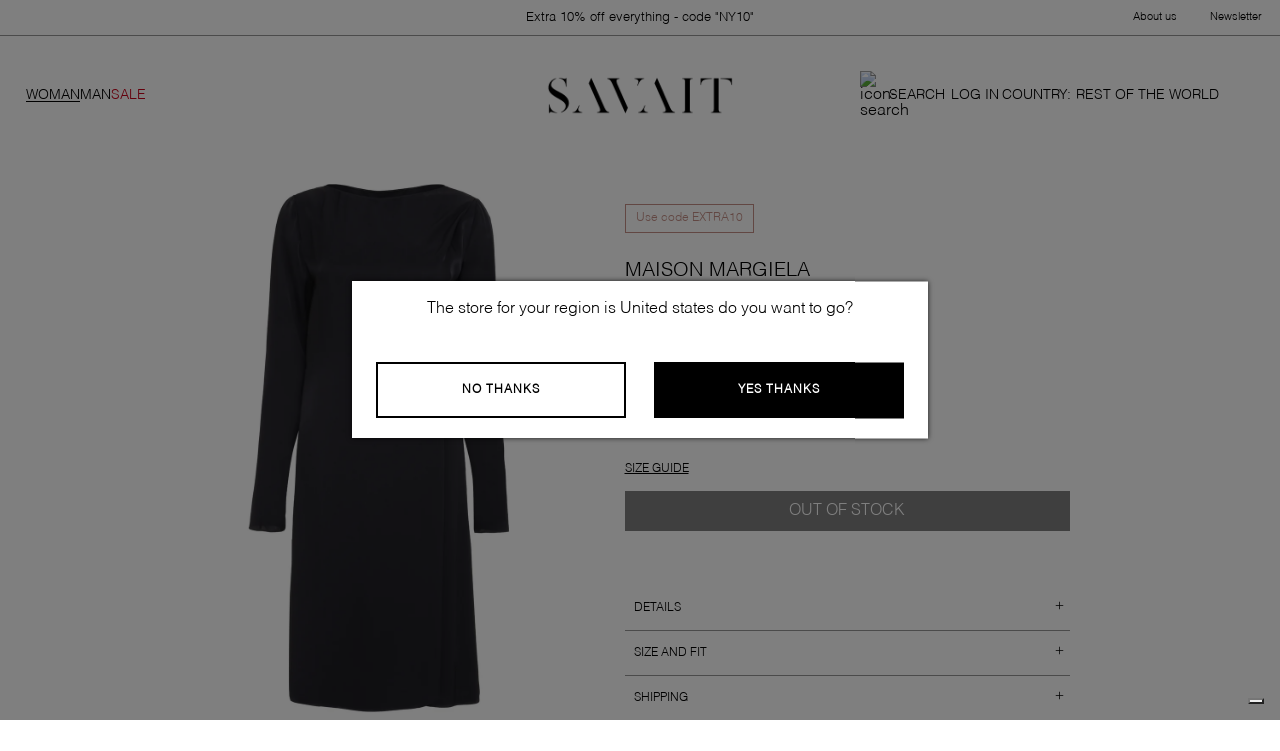

--- FILE ---
content_type: text/html; charset=utf-8
request_url: https://savait.com/ww-en/pleated-viscose-dress-ton_s51cu0226s52892_511-p
body_size: 29271
content:
<!DOCTYPE html><html lang="en"><head><meta charSet="utf-8"/><title>Maison Margiela - Pleated viscose dress</title><meta name="robots" content="index,follow"/><meta name="googlebot" content="index,follow"/><meta name="description" content="Straight cut&lt;br&gt;56% Viscose, 44% Cuprammonium rayon"/><link rel="alternate" hrefLang="x-default" href="https://savait.com/ww-en/pleated-viscose-dress-ton_s51cu0226s52892_511-p"/><meta property="og:url" content="https://savait.com/ww-en/pleated-viscose-dress-ton_s51cu0226s52892_511-p?country=ZZ"/><meta property="og:type" content="website"/><meta property="og:title" content="Maison Margiela - Pleated viscose dress"/><meta property="og:description" content="Straight cut&lt;br&gt;56% Viscose, 44% Cuprammonium rayon"/><meta property="og:image" content="https://cdn.shopify.com/s/files/1/0566/9296/5563/products/S51CU0226S52892_511-1_8370f380-0bcd-4302-8a75-bb236a529e87.jpg?v=1685972383"/><meta property="og:image" content="https://assets.savait.com/images/logo-sm.png"/><meta property="og:image:alt" content="logo-sm"/><link rel="canonical" href="https://savait.com/ww-en/pleated-viscose-dress-ton_s51cu0226s52892_511-p"/><meta name="viewport" content="width=device-width, initial-scale=1, maximum-scale=1"/><meta name="google-site-verification" content="UF6orubiqFQxJNN5fcVoasLwFhOBNBfZZgk26S50VuM"/><script type="application/ld+json">{"@context":"http://schema.org","@type":"ImageObject","author":"Savait","contentUrl":"https://cdn.shopify.com/s/files/1/0566/9296/5563/products/S51CU0226S52892_511-1_8370f380-0bcd-4302-8a75-bb236a529e87.jpg?v=1685972383","datePublished":"2023-06-05T13:52:35Z","description":"Straight cut<br>56% Viscose, 44% Cuprammonium rayon","name":"Pleated viscose dress"}</script><script type="application/ld+json">{"@context":"https://schema.org/","@type":"Product","productID":8431227961674,"name":"Pleated viscose dress","image":[["\"https://cdn.shopify.com/s/files/1/0566/9296/5563/products/S51CU0226S52892_511-1_8370f380-0bcd-4302-8a75-bb236a529e87.jpg?v=1685972383\"","\"https://cdn.shopify.com/s/files/1/0566/9296/5563/products/S51CU0226S52892_511-2_cc6982b6-0e6e-4f51-b7bf-036d81c00356.jpg?v=1685972383\""]],"description":"Straight cut<br>56% Viscose, 44% Cuprammonium rayon","sku":"TON_S51CU0226S52892_511-44","brand":{"@type":"Thing","name":"Maison Margiela"},"offers":{"@type":"Offer","priceCurrency":"EUR","price":506,"priceValidUntil":"","url":"https://savait.com/ww-en/pleated-viscose-dress-ton_s51cu0226s52892_511-p?country=ZZ","itemCondition":"https://schema.org/NewCondition","availability":"https://schema.org/InStock","seller":{"@type":"Organization","name":"Savait"}}}</script><meta name="next-head-count" content="18"/><style>svg:not(:root).svg-inline--fa {
  overflow: visible;
}

.svg-inline--fa {
  display: inline-block;
  font-size: inherit;
  height: 1em;
  overflow: visible;
  vertical-align: -0.125em;
}
.svg-inline--fa.fa-lg {
  vertical-align: -0.225em;
}
.svg-inline--fa.fa-w-1 {
  width: 0.0625em;
}
.svg-inline--fa.fa-w-2 {
  width: 0.125em;
}
.svg-inline--fa.fa-w-3 {
  width: 0.1875em;
}
.svg-inline--fa.fa-w-4 {
  width: 0.25em;
}
.svg-inline--fa.fa-w-5 {
  width: 0.3125em;
}
.svg-inline--fa.fa-w-6 {
  width: 0.375em;
}
.svg-inline--fa.fa-w-7 {
  width: 0.4375em;
}
.svg-inline--fa.fa-w-8 {
  width: 0.5em;
}
.svg-inline--fa.fa-w-9 {
  width: 0.5625em;
}
.svg-inline--fa.fa-w-10 {
  width: 0.625em;
}
.svg-inline--fa.fa-w-11 {
  width: 0.6875em;
}
.svg-inline--fa.fa-w-12 {
  width: 0.75em;
}
.svg-inline--fa.fa-w-13 {
  width: 0.8125em;
}
.svg-inline--fa.fa-w-14 {
  width: 0.875em;
}
.svg-inline--fa.fa-w-15 {
  width: 0.9375em;
}
.svg-inline--fa.fa-w-16 {
  width: 1em;
}
.svg-inline--fa.fa-w-17 {
  width: 1.0625em;
}
.svg-inline--fa.fa-w-18 {
  width: 1.125em;
}
.svg-inline--fa.fa-w-19 {
  width: 1.1875em;
}
.svg-inline--fa.fa-w-20 {
  width: 1.25em;
}
.svg-inline--fa.fa-pull-left {
  margin-right: 0.3em;
  width: auto;
}
.svg-inline--fa.fa-pull-right {
  margin-left: 0.3em;
  width: auto;
}
.svg-inline--fa.fa-border {
  height: 1.5em;
}
.svg-inline--fa.fa-li {
  width: 2em;
}
.svg-inline--fa.fa-fw {
  width: 1.25em;
}

.fa-layers svg.svg-inline--fa {
  bottom: 0;
  left: 0;
  margin: auto;
  position: absolute;
  right: 0;
  top: 0;
}

.fa-layers {
  display: inline-block;
  height: 1em;
  position: relative;
  text-align: center;
  vertical-align: -0.125em;
  width: 1em;
}
.fa-layers svg.svg-inline--fa {
  -webkit-transform-origin: center center;
          transform-origin: center center;
}

.fa-layers-counter, .fa-layers-text {
  display: inline-block;
  position: absolute;
  text-align: center;
}

.fa-layers-text {
  left: 50%;
  top: 50%;
  -webkit-transform: translate(-50%, -50%);
          transform: translate(-50%, -50%);
  -webkit-transform-origin: center center;
          transform-origin: center center;
}

.fa-layers-counter {
  background-color: #ff253a;
  border-radius: 1em;
  -webkit-box-sizing: border-box;
          box-sizing: border-box;
  color: #fff;
  height: 1.5em;
  line-height: 1;
  max-width: 5em;
  min-width: 1.5em;
  overflow: hidden;
  padding: 0.25em;
  right: 0;
  text-overflow: ellipsis;
  top: 0;
  -webkit-transform: scale(0.25);
          transform: scale(0.25);
  -webkit-transform-origin: top right;
          transform-origin: top right;
}

.fa-layers-bottom-right {
  bottom: 0;
  right: 0;
  top: auto;
  -webkit-transform: scale(0.25);
          transform: scale(0.25);
  -webkit-transform-origin: bottom right;
          transform-origin: bottom right;
}

.fa-layers-bottom-left {
  bottom: 0;
  left: 0;
  right: auto;
  top: auto;
  -webkit-transform: scale(0.25);
          transform: scale(0.25);
  -webkit-transform-origin: bottom left;
          transform-origin: bottom left;
}

.fa-layers-top-right {
  right: 0;
  top: 0;
  -webkit-transform: scale(0.25);
          transform: scale(0.25);
  -webkit-transform-origin: top right;
          transform-origin: top right;
}

.fa-layers-top-left {
  left: 0;
  right: auto;
  top: 0;
  -webkit-transform: scale(0.25);
          transform: scale(0.25);
  -webkit-transform-origin: top left;
          transform-origin: top left;
}

.fa-lg {
  font-size: 1.3333333333em;
  line-height: 0.75em;
  vertical-align: -0.0667em;
}

.fa-xs {
  font-size: 0.75em;
}

.fa-sm {
  font-size: 0.875em;
}

.fa-1x {
  font-size: 1em;
}

.fa-2x {
  font-size: 2em;
}

.fa-3x {
  font-size: 3em;
}

.fa-4x {
  font-size: 4em;
}

.fa-5x {
  font-size: 5em;
}

.fa-6x {
  font-size: 6em;
}

.fa-7x {
  font-size: 7em;
}

.fa-8x {
  font-size: 8em;
}

.fa-9x {
  font-size: 9em;
}

.fa-10x {
  font-size: 10em;
}

.fa-fw {
  text-align: center;
  width: 1.25em;
}

.fa-ul {
  list-style-type: none;
  margin-left: 2.5em;
  padding-left: 0;
}
.fa-ul &gt; li {
  position: relative;
}

.fa-li {
  left: -2em;
  position: absolute;
  text-align: center;
  width: 2em;
  line-height: inherit;
}

.fa-border {
  border: solid 0.08em #eee;
  border-radius: 0.1em;
  padding: 0.2em 0.25em 0.15em;
}

.fa-pull-left {
  float: left;
}

.fa-pull-right {
  float: right;
}

.fa.fa-pull-left,
.fas.fa-pull-left,
.far.fa-pull-left,
.fal.fa-pull-left,
.fab.fa-pull-left {
  margin-right: 0.3em;
}
.fa.fa-pull-right,
.fas.fa-pull-right,
.far.fa-pull-right,
.fal.fa-pull-right,
.fab.fa-pull-right {
  margin-left: 0.3em;
}

.fa-spin {
  -webkit-animation: fa-spin 2s infinite linear;
          animation: fa-spin 2s infinite linear;
}

.fa-pulse {
  -webkit-animation: fa-spin 1s infinite steps(8);
          animation: fa-spin 1s infinite steps(8);
}

@-webkit-keyframes fa-spin {
  0% {
    -webkit-transform: rotate(0deg);
            transform: rotate(0deg);
  }
  100% {
    -webkit-transform: rotate(360deg);
            transform: rotate(360deg);
  }
}

@keyframes fa-spin {
  0% {
    -webkit-transform: rotate(0deg);
            transform: rotate(0deg);
  }
  100% {
    -webkit-transform: rotate(360deg);
            transform: rotate(360deg);
  }
}
.fa-rotate-90 {
  -ms-filter: &quot;progid:DXImageTransform.Microsoft.BasicImage(rotation=1)&quot;;
  -webkit-transform: rotate(90deg);
          transform: rotate(90deg);
}

.fa-rotate-180 {
  -ms-filter: &quot;progid:DXImageTransform.Microsoft.BasicImage(rotation=2)&quot;;
  -webkit-transform: rotate(180deg);
          transform: rotate(180deg);
}

.fa-rotate-270 {
  -ms-filter: &quot;progid:DXImageTransform.Microsoft.BasicImage(rotation=3)&quot;;
  -webkit-transform: rotate(270deg);
          transform: rotate(270deg);
}

.fa-flip-horizontal {
  -ms-filter: &quot;progid:DXImageTransform.Microsoft.BasicImage(rotation=0, mirror=1)&quot;;
  -webkit-transform: scale(-1, 1);
          transform: scale(-1, 1);
}

.fa-flip-vertical {
  -ms-filter: &quot;progid:DXImageTransform.Microsoft.BasicImage(rotation=2, mirror=1)&quot;;
  -webkit-transform: scale(1, -1);
          transform: scale(1, -1);
}

.fa-flip-both, .fa-flip-horizontal.fa-flip-vertical {
  -ms-filter: &quot;progid:DXImageTransform.Microsoft.BasicImage(rotation=2, mirror=1)&quot;;
  -webkit-transform: scale(-1, -1);
          transform: scale(-1, -1);
}

:root .fa-rotate-90,
:root .fa-rotate-180,
:root .fa-rotate-270,
:root .fa-flip-horizontal,
:root .fa-flip-vertical,
:root .fa-flip-both {
  -webkit-filter: none;
          filter: none;
}

.fa-stack {
  display: inline-block;
  height: 2em;
  position: relative;
  width: 2.5em;
}

.fa-stack-1x,
.fa-stack-2x {
  bottom: 0;
  left: 0;
  margin: auto;
  position: absolute;
  right: 0;
  top: 0;
}

.svg-inline--fa.fa-stack-1x {
  height: 1em;
  width: 1.25em;
}
.svg-inline--fa.fa-stack-2x {
  height: 2em;
  width: 2.5em;
}

.fa-inverse {
  color: #fff;
}

.sr-only {
  border: 0;
  clip: rect(0, 0, 0, 0);
  height: 1px;
  margin: -1px;
  overflow: hidden;
  padding: 0;
  position: absolute;
  width: 1px;
}

.sr-only-focusable:active, .sr-only-focusable:focus {
  clip: auto;
  height: auto;
  margin: 0;
  overflow: visible;
  position: static;
  width: auto;
}

.svg-inline--fa .fa-primary {
  fill: var(--fa-primary-color, currentColor);
  opacity: 1;
  opacity: var(--fa-primary-opacity, 1);
}

.svg-inline--fa .fa-secondary {
  fill: var(--fa-secondary-color, currentColor);
  opacity: 0.4;
  opacity: var(--fa-secondary-opacity, 0.4);
}

.svg-inline--fa.fa-swap-opacity .fa-primary {
  opacity: 0.4;
  opacity: var(--fa-secondary-opacity, 0.4);
}

.svg-inline--fa.fa-swap-opacity .fa-secondary {
  opacity: 1;
  opacity: var(--fa-primary-opacity, 1);
}

.svg-inline--fa mask .fa-primary,
.svg-inline--fa mask .fa-secondary {
  fill: black;
}

.fad.fa-inverse {
  color: #fff;
}</style> <link rel="preconnect" href="https://assets.savait.com" crossorigin="anonymous"/><link rel="preconnect" href="https://cdn.shopify.com" crossorigin="anonymous"/><link rel="preconnect" href="https://res.cloudinary.com" crossorigin="anonymous"/><link rel="preconnect" href="https://fonts.gstatic.com" crossorigin="anonymous"/><link rel="preconnect" href="https://fonts.gstatic.com" crossorigin /><link rel="preload" href="https://assets.savait.com/_next/static/css/ad787489f81f7902.css" as="style"/><link rel="stylesheet" href="https://assets.savait.com/_next/static/css/ad787489f81f7902.css" data-n-g=""/><noscript data-n-css=""></noscript><script defer="" nomodule="" src="https://assets.savait.com/_next/static/chunks/polyfills-c67a75d1b6f99dc8.js"></script><script src="https://cdnjs.cloudflare.com/ajax/libs/remarkable/2.0.1/remarkable.min.js" type="text/javascript" defer="" data-nscript="beforeInteractive"></script><script defer="" src="https://assets.savait.com/_next/static/chunks/975.5ec06ceec60ed686.js"></script><script src="https://assets.savait.com/_next/static/chunks/webpack-0048d14efbd3da1d.js" defer=""></script><script src="https://assets.savait.com/_next/static/chunks/framework-e14092e0d084b50d.js" defer=""></script><script src="https://assets.savait.com/_next/static/chunks/main-70a28c950bbead4d.js" defer=""></script><script src="https://assets.savait.com/_next/static/chunks/pages/_app-a1c42ce247aaeb11.js" defer=""></script><script src="https://assets.savait.com/_next/static/chunks/669-fe581373570cc89c.js" defer=""></script><script src="https://assets.savait.com/_next/static/chunks/361-d69a84d560799fe6.js" defer=""></script><script src="https://assets.savait.com/_next/static/chunks/307-810f457fb162a17a.js" defer=""></script><script src="https://assets.savait.com/_next/static/chunks/719-7bb87c4c7c8deaf2.js" defer=""></script><script src="https://assets.savait.com/_next/static/chunks/825-62a6225736de551c.js" defer=""></script><script src="https://assets.savait.com/_next/static/chunks/912-d638ace1cbab7912.js" defer=""></script><script src="https://assets.savait.com/_next/static/chunks/pages/localized/%5Bincoming_context_path%5D/product/%5Bproduct_handle%5D-dd74247e5438d814.js" defer=""></script><script src="https://assets.savait.com/_next/static/bpwMhw4cYoMGX34npj_vj/_buildManifest.js" defer=""></script><script src="https://assets.savait.com/_next/static/bpwMhw4cYoMGX34npj_vj/_ssgManifest.js" defer=""></script><style id="__jsx-6ce893933fc7aaa1">.wrapper-country-change.jsx-6ce893933fc7aaa1{position:relative;display:none}.topbar-country-change.jsx-6ce893933fc7aaa1{display:-webkit-box;display:-webkit-flex;display:-moz-box;display:-ms-flexbox;display:flex;-webkit-box-pack:justify;-webkit-justify-content:space-between;-moz-box-pack:justify;-ms-flex-pack:justify;justify-content:space-between;font-size:var(--font-size-small);position:relative;z-index:5;line-height:42px;font-family:var(--primary-font)}.link-country-change.jsx-6ce893933fc7aaa1{cursor:pointer;text-decoration:none}.country-change-content.jsx-6ce893933fc7aaa1{position:absolute;top:40px;left:-18px;background-color:var(--btn-primary-color);color:var(--secondary-color);min-width:168px;height:auto;padding:18px 23px 29px 17px;font-size:10px;line-height:26px;font-family:var(--primary-font);letter-spacing:.3px;display:list-item;z-index:4}.list-countries-group.jsx-6ce893933fc7aaa1:not(:last-child){border-bottom:1px solid rgba(255,255,255,.3);padding-bottom:10px}.list-countries-group.jsx-6ce893933fc7aaa1:not(:last-child){margin-bottom:10px}.list-countries.jsx-6ce893933fc7aaa1{list-style-type:none;padding:0;margin:0}.country-link.jsx-6ce893933fc7aaa1{cursor:pointer;font-family:var(--primary-font);display:inline-block;text-decoration:none;color:var(--secondary-color)}.country-name.jsx-6ce893933fc7aaa1,.country-language.jsx-6ce893933fc7aaa1{text-transform:uppercase}.country-name.jsx-6ce893933fc7aaa1{margin-right:10px}.country-region.jsx-6ce893933fc7aaa1{margin-right:15px}.country-currency.jsx-6ce893933fc7aaa1{margin-left:10px}@media screen and (min-width:1024px){.wrapper-country-change.jsx-6ce893933fc7aaa1{display:none}.topbar-country-change.jsx-6ce893933fc7aaa1{font-size:11px;line-height:42px;font-weight:300;letter-spacing:0;line-height:12px}}</style><style id="__jsx-6ee595b2a9b8a42f">.topbar-message.jsx-6ee595b2a9b8a42f{margin:0 auto;font-family:var(--primary-font);font-size:11px;font-weight:300;letter-spacing:0;line-height:12px}@media screen and (min-width:640px){.topbar-message.jsx-6ee595b2a9b8a42f{font-size:13px;position:absolute;display:-webkit-box;display:-webkit-flex;display:-moz-box;display:-ms-flexbox;display:flex;-webkit-justify-content:center;-webkit-box-pack:center;-moz-box-pack:center;-ms-flex-pack:center;justify-content:center;left:50%;-webkit-transform:translate(-50%,0);-moz-transform:translate(-50%,0);-ms-transform:translate(-50%,0);-o-transform:translate(-50%,0);transform:translate(-50%,0)}}</style><style id="__jsx-bb65524734438a25">.topbar-navigation.jsx-bb65524734438a25{display:none}@media screen and (min-width:1024px){.topbar-navigation.jsx-bb65524734438a25{display:-webkit-box;display:-webkit-flex;display:-moz-box;display:-ms-flexbox;display:flex;-webkit-box-pack:justify;-webkit-justify-content:space-between;-moz-box-pack:justify;-ms-flex-pack:justify;justify-content:space-between;width:129px;font-size:var(--font-size-small);font-family:var(--primary-font)}.link-topbar.jsx-bb65524734438a25{cursor:pointer;text-decoration:none;font-size:11px;font-weight:300;letter-spacing:0;line-height:12px}}</style><style id="__jsx-d4439911bdcaa960">.topbar.jsx-d4439911bdcaa960{height:26px;display:-webkit-box;display:-webkit-flex;display:-moz-box;display:-ms-flexbox;display:flex;-webkit-box-pack:justify;-webkit-justify-content:space-between;-moz-box-pack:justify;-ms-flex-pack:justify;justify-content:space-between;-webkit-box-align:center;-webkit-align-items:center;-moz-box-align:center;-ms-flex-align:center;align-items:center;color:var(--primary-color)}@media screen and (min-width:640px){.topbar.jsx-d4439911bdcaa960{height:35px;padding:0 18px;-webkit-box-pack:end;-webkit-justify-content:flex-end;-moz-box-pack:end;-ms-flex-pack:end;justify-content:flex-end}}</style><style id="__jsx-941b15de174b2fa0">h1.jsx-941b15de174b2fa0{margin:0}.logo-link-img.jsx-941b15de174b2fa0{max-width:98px;max-height:22px;cursor:pointer;width:100%;height:100%}a.jsx-941b15de174b2fa0{display:-webkit-box;display:-webkit-flex;display:-moz-box;display:-ms-flexbox;display:flex;-webkit-box-align:center;-webkit-align-items:center;-moz-box-align:center;-ms-flex-align:center;align-items:center}@media(min-width:768px){.logo-link-img.jsx-941b15de174b2fa0{max-width:188px;max-height:39px;width:100%;height:100%}}</style><style id="__jsx-1705062113">.icon-search-container.jsx-1705062113{position:relative}.search-card-desktop-container.jsx-1705062113{display:none}.icon-container.jsx-1705062113{display:-webkit-box;display:-webkit-flex;display:-moz-box;display:-ms-flexbox;display:flex;-webkit-box-align:center;-webkit-align-items:center;-moz-box-align:center;-ms-flex-align:center;align-items:center;-webkit-box-pack:justify;-webkit-justify-content:space-between;-moz-box-pack:justify;-ms-flex-pack:justify;justify-content:space-between;height:100%;color:inherit;text-decoration:none}.icon-container.jsx-1705062113:hover{cursor:pointer;opacity:.5}.icon.jsx-1705062113{margin:5px;display:-webkit-box;display:-webkit-flex;display:-moz-box;display:-ms-flexbox;display:flex;-webkit-box-align:center;-webkit-align-items:center;-moz-box-align:center;-ms-flex-align:center;align-items:center;-webkit-box-pack:center;-webkit-justify-content:center;-moz-box-pack:center;-ms-flex-pack:center;justify-content:center}.icon-svg.jsx-1705062113{width:24px}.search-label.jsx-1705062113{font-family:var(--primary-font);font-size:var(--font-size-small-medium);font-weight:300;letter-spacing:0;line-height:17px;padding-right:6px}</style><style id="__jsx-e37122907ac12751">.world-icon.jsx-e37122907ac12751{cursor:pointer}.world-icon-svg.jsx-e37122907ac12751{vertical-align:middle}.country-change-content.jsx-e37122907ac12751{position:absolute;top:40px;left:-65px;width:394px;height:auto;list-style-type:none;font-size:10px;line-height:26px;font-family:var(--primary-font);letter-spacing:.3px;display:list-item;z-index:4;border:1px solid#979797;background-color:#fff}.current-country-information.jsx-e37122907ac12751{display:-webkit-box;display:-webkit-flex;display:-moz-box;display:-ms-flexbox;display:flex;gap:10px;padding:5px 0px 5px 30px;border-bottom:1px solid#979797;font-family:var(--primary-font);font-size:var(--font-size-xsmall-secondary);font-weight:300;letter-spacing:0;line-height:35px}.world-icon.jsx-e37122907ac12751:hover{opacity:.5}.list-countries.jsx-e37122907ac12751{list-style-type:none;background-color:var(--secondary-color);color:black;padding:10px 35px 30px 35px;margin:0;font-family:var(--primary-font);font-size:var(--font-size-xsmall-secondary);font-weight:300;letter-spacing:0;line-height:20px}.list-countries-group.jsx-e37122907ac12751:not(:last-child){border-bottom:1px solid rgba(0,0,0,.3);padding-bottom:10px}.list-countries-group.jsx-e37122907ac12751:not(:last-child){margin-bottom:10px}.country.jsx-e37122907ac12751{display:-webkit-box;display:-webkit-flex;display:-moz-box;display:-ms-flexbox;display:flex;-webkit-box-orient:horizontal;-webkit-box-direction:normal;-webkit-flex-direction:row;-moz-box-orient:horizontal;-moz-box-direction:normal;-ms-flex-direction:row;flex-direction:row;width:100%;-webkit-box-pack:justify;-webkit-justify-content:space-between;-moz-box-pack:justify;-ms-flex-pack:justify;justify-content:space-between}.country-link.jsx-e37122907ac12751{cursor:pointer;font-family:var(--primary-font);display:inline-block;text-decoration:none;width:100%}.country-name.jsx-e37122907ac12751,.country-language.jsx-e37122907ac12751{text-transform:uppercase}.country-name.jsx-e37122907ac12751{margin-right:10px}.country-region.jsx-e37122907ac12751{margin-right:15px}.country-currency.jsx-e37122907ac12751{margin-left:10px}.country-container.jsx-e37122907ac12751{margin-right:5px}.icon-container.jsx-e37122907ac12751{font-family:var(--primary-font);font-size:var(--font-size-small-medium);font-weight:300;letter-spacing:0;line-height:17px;text-transform:uppercase;padding-left:3px}</style><style id="__jsx-b1e14b8826876b4e">.drawer-menu-open{overflow:hidden}.icon-bag.jsx-b1e14b8826876b4e{position:relative;margin-right:0px}.shopping-bag-count.jsx-b1e14b8826876b4e{font-size:14px;background-color:var(--black-color);color:var(--white-color);-webkit-border-radius:100%;-moz-border-radius:100%;border-radius:100%;height:17px;width:17px;display:-webkit-box;display:-webkit-flex;display:-moz-box;display:-ms-flexbox;display:flex;-webkit-box-pack:center;-webkit-justify-content:center;-moz-box-pack:center;-ms-flex-pack:center;justify-content:center;-webkit-box-align:center;-webkit-align-items:center;-moz-box-align:center;-ms-flex-align:center;align-items:center;position:absolute;right:-8px;top:-8px}.icon-container.jsx-b1e14b8826876b4e{display:-webkit-box;display:-webkit-flex;display:-moz-box;display:-ms-flexbox;display:flex;-webkit-box-align:center;-webkit-align-items:center;-moz-box-align:center;-ms-flex-align:center;align-items:center;-webkit-box-pack:justify;-webkit-justify-content:space-between;-moz-box-pack:justify;-ms-flex-pack:justify;justify-content:space-between;height:100%;color:inherit;text-decoration:none}.icon-container.jsx-b1e14b8826876b4e:hover{cursor:pointer;opacity:.5}.icon.jsx-b1e14b8826876b4e{margin:5px;margin-right:0;display:-webkit-box;display:-webkit-flex;display:-moz-box;display:-ms-flexbox;display:flex;-webkit-box-align:center;-webkit-align-items:center;-moz-box-align:center;-ms-flex-align:center;align-items:center;-webkit-box-pack:center;-webkit-justify-content:center;-moz-box-pack:center;-ms-flex-pack:center;justify-content:center}.icon-svg.jsx-b1e14b8826876b4e{width:20px;height:20px}@media(min-width:1024px){.icon-svg.jsx-b1e14b8826876b4e{width:25px;height:25px}.shopping-bag-count.jsx-b1e14b8826876b4e{font-size:16px;height:20px;width:20px;right:-4px;top:-4px}.icon-bag.jsx-b1e14b8826876b4e{margin-right:5px}}</style><style id="__jsx-b37c73ad7e193f6e">.header-desktop.jsx-b37c73ad7e193f6e{display:none}.account-icon.jsx-b37c73ad7e193f6e:hover{cursor:pointer;opacity:.5}@media(min-width:1024px){.header-desktop.jsx-b37c73ad7e193f6e{display:-webkit-box;display:-webkit-flex;display:-moz-box;display:-ms-flexbox;display:flex;-webkit-box-pack:justify;-webkit-justify-content:space-between;-moz-box-pack:justify;-ms-flex-pack:justify;justify-content:space-between;-webkit-box-align:center;-webkit-align-items:center;-moz-box-align:center;-ms-flex-align:center;align-items:center;padding:10px 2%;position:relative}.header-logo-desktop.jsx-b37c73ad7e193f6e{position:absolute;display:-webkit-box;display:-webkit-flex;display:-moz-box;display:-ms-flexbox;display:flex;-webkit-box-pack:center;-webkit-justify-content:center;-moz-box-pack:center;-ms-flex-pack:center;justify-content:center;z-index:3;left:50%;-webkit-transform:translate(-50%,0);-moz-transform:translate(-50%,0);-ms-transform:translate(-50%,0);-o-transform:translate(-50%,0);transform:translate(-50%,0)}.header-desktop-icons.jsx-b37c73ad7e193f6e{display:-webkit-box;display:-webkit-flex;display:-moz-box;display:-ms-flexbox;display:flex;position:relative;gap:16px;-webkit-box-pack:end;-webkit-justify-content:flex-end;-moz-box-pack:end;-ms-flex-pack:end;justify-content:flex-end;-webkit-box-align:center;-webkit-align-items:center;-moz-box-align:center;-ms-flex-align:center;align-items:center;z-index:3}.desktop-menu.jsx-b37c73ad7e193f6e{display:-webkit-box;display:-webkit-flex;display:-moz-box;display:-ms-flexbox;display:flex;-webkit-column-gap:28px;-moz-column-gap:28px;column-gap:28px}}@media(min-width:1200px){.desktop-menu.jsx-b37c73ad7e193f6e{-webkit-column-gap:20px;-moz-column-gap:20px;column-gap:20px}}@media(min-width:1920px){.header-desktop.jsx-b37c73ad7e193f6e{padding:10px 2%}}</style><style id="__jsx-93bfa484468fe1f3">.modal-icon-close.jsx-93bfa484468fe1f3{position:absolute;right:20px;top:15px;width:20px;height:20px;opacity:.7;z-index:3}.modal-icon-close.jsx-93bfa484468fe1f3:hover{cursor:pointer;opacity:.7}.modal-icon-close.jsx-93bfa484468fe1f3:before,.modal-icon-close.jsx-93bfa484468fe1f3:after{position:absolute;left:15px;content:" ";height:100%;width:2px}.modal-icon-close-dark.jsx-93bfa484468fe1f3:before,.modal-icon-close-dark.jsx-93bfa484468fe1f3:after{background-color:var(--black-color)}.modal-icon-close-light.jsx-93bfa484468fe1f3:before,.modal-icon-close-light.jsx-93bfa484468fe1f3:after{background-color:var(--white-color)}.modal-icon-close.jsx-93bfa484468fe1f3:before{-webkit-transform:rotate(45deg);-moz-transform:rotate(45deg);-ms-transform:rotate(45deg);-o-transform:rotate(45deg);transform:rotate(45deg)}.modal-icon-close.jsx-93bfa484468fe1f3:after{-webkit-transform:rotate(-45deg);-moz-transform:rotate(-45deg);-ms-transform:rotate(-45deg);-o-transform:rotate(-45deg);transform:rotate(-45deg)}@media(min-width:768px){.modal-icon-close.jsx-93bfa484468fe1f3{width:25px;height:25px;right:15px;opacity:1}.modal-icon-close.jsx-93bfa484468fe1f3:before,.modal-icon-close.jsx-93bfa484468fe1f3:after{height:100%}}</style><style id="__jsx-1574575814">.wrap-country.jsx-1574575814{padding-left:5px;border-left:2px solid var(--black-color)}.country-select.jsx-1574575814{border-left:2px solid var(--white-color)}.wrap-header.jsx-1574575814{display:-webkit-box;display:-webkit-flex;display:-moz-box;display:-ms-flexbox;display:flex;-webkit-box-align:center;-webkit-align-items:center;-moz-box-align:center;-ms-flex-align:center;align-items:center;-webkit-box-pack:end;-webkit-justify-content:end;-moz-box-pack:end;-ms-flex-pack:end;justify-content:end;width:100%;padding-bottom:15px;padding-top:10px;height:60px;border-bottom:1px solid#979797;margin-bottom:27px}.header-title.jsx-1574575814{text-align:left;margin-left:25px;margin-bottom:30px;font-size:var(--font-size-medium-large);font-weight:300;letter-spacing:0;line-height:39px;text-transform:uppercase}.wrapper-country-change-mobile.jsx-1574575814{z-index:9;position:fixed;top:0;height:100vh;max-height:100vh;width:100%;background-color:var(--white-color);-webkit-transition:max-height.5s cubic-bezier(.445,.05,.55,.95)0ms;-moz-transition:max-height.5s cubic-bezier(.445,.05,.55,.95)0ms;-o-transition:max-height.5s cubic-bezier(.445,.05,.55,.95)0ms;transition:max-height.5s cubic-bezier(.445,.05,.55,.95)0ms;max-height:0px;overflow:hidden}.link-country-change.jsx-1574575814{text-decoration:none}.country-change-content.jsx-1574575814{background-color:var(--white-color);height:100%;font-size:10px;line-height:26px;font-family:var(--primary-font);font-size:var(--font-size-medium-large);font-weight:300;letter-spacing:0}.list-countries-group.jsx-1574575814:not(:last-child){border-bottom:1px solid#979797;padding-bottom:10px}.list-countries-group.jsx-1574575814:not(:last-child){margin-bottom:10px}.list-countries-group.jsx-1574575814{font-size:var(--font-size-medium-large)}.list-countries.jsx-1574575814{list-style-type:none;padding:0;margin:0}.country-link.jsx-1574575814{font-family:var(--primary-font);display:inline-block;text-decoration:none;color:var(--black-color);width:100%;padding:10px 0}.country-name.jsx-1574575814,.country-language.jsx-1574575814{text-transform:uppercase}.country-name.jsx-1574575814,.country-language.jsx-1574575814{margin-right:25px}.country-region.jsx-1574575814{margin-right:15px}.country-currency.jsx-1574575814{margin-left:10px}.country.jsx-1574575814{display:-webkit-box;display:-webkit-flex;display:-moz-box;display:-ms-flexbox;display:flex;-webkit-box-pack:justify;-webkit-justify-content:space-between;-moz-box-pack:justify;-ms-flex-pack:justify;justify-content:space-between}li.jsx-1574575814{margin-left:25px}</style><style id="__jsx-3076212073">.custom-arrow.jsx-3076212073{border-right:1px solid var(--black-color);border-bottom:1px solid var(--black-color);width:10px;height:10px;-webkit-transition:-webkit-transform.15s;-moz-transition:-moz-transform.15s;-o-transition:-o-transform.15s;transition:-webkit-transform.15s;transition:-moz-transform.15s;transition:-o-transform.15s;transition:transform.15s}.custom-arrow-open.jsx-3076212073{-webkit-transform:rotate(315deg);-moz-transform:rotate(315deg);-ms-transform:rotate(315deg);-o-transform:rotate(315deg);transform:rotate(315deg)}.custom-arrow-close.jsx-3076212073{-webkit-transform:rotate(135deg);-moz-transform:rotate(135deg);-ms-transform:rotate(135deg);-o-transform:rotate(135deg);transform:rotate(135deg)}</style><style id="__jsx-486122249">.previous-transition.jsx-486122249{-webkit-transition:-webkit-transform 350ms ease-in-out;-moz-transition:-moz-transform 350ms ease-in-out;-o-transition:-o-transform 350ms ease-in-out;transition:-webkit-transform 350ms ease-in-out;transition:-moz-transform 350ms ease-in-out;transition:-o-transform 350ms ease-in-out;transition:transform 350ms ease-in-out;-webkit-transform:translatex(100%);-moz-transform:translatex(100%);-ms-transform:translatex(100%);-o-transform:translatex(100%);transform:translatex(100%)}.next-transition.jsx-486122249{-webkit-transition:-webkit-transform 350ms ease-in-out;-moz-transition:-moz-transform 350ms ease-in-out;-o-transition:-o-transform 350ms ease-in-out;transition:-webkit-transform 350ms ease-in-out;transition:-moz-transform 350ms ease-in-out;transition:-o-transform 350ms ease-in-out;transition:transform 350ms ease-in-out;-webkit-transform:translatex(-110%);-moz-transform:translatex(-110%);-ms-transform:translatex(-110%);-o-transform:translatex(-110%);transform:translatex(-110%)}.menu-items-container.jsx-486122249 a{text-decoration:none;color:inherit}.menu-items-container.jsx-486122249{display:-webkit-box;display:-webkit-flex;display:-moz-box;display:-ms-flexbox;display:flex;position:relative}.previous-item-title.jsx-486122249{font-size:var(--font-size-mlarge);-webkit-column-gap:15px;-moz-column-gap:15px;column-gap:15px;text-transform:uppercase;margin-left:25px}.current-item-title.jsx-486122249{font-weight:var(--font-weight-semibold);font-size:var(--font-size-mlarge);padding:15px 20px 35px 25px;text-transform:uppercase}.show-more.jsx-486122249{text-decoration:underline;padding:15px}.fit.jsx-486122249{width:-webkit-fit-content;width:-moz-fit-content;width:fit-content}.auto.jsx-486122249{width:auto}.menu-item-title.jsx-486122249{font-size:var(--font-size-normal);font-weight:var(--font-weight-semibold);-webkit-box-pack:justify;-webkit-justify-content:space-between;-moz-box-pack:justify;-ms-flex-pack:justify;justify-content:space-between;padding:10px 20px 10px 25px;text-transform:uppercase}.menu-item-title.jsx-486122249,.previous-item-title.jsx-486122249,.current-item-title.jsx-486122249{-webkit-box-align:center;-webkit-align-items:center;-moz-box-align:center;-ms-flex-align:center;align-items:center;display:-webkit-box;display:-webkit-flex;display:-moz-box;display:-ms-flexbox;display:flex;cursor:pointer}.slides-container.jsx-486122249{display:-webkit-box;display:-webkit-flex;display:-moz-box;display:-ms-flexbox;display:flex;-webkit-box-orient:vertical;-webkit-box-direction:normal;-webkit-flex-direction:column;-moz-box-orient:vertical;-moz-box-direction:normal;-ms-flex-direction:column;flex-direction:column;width:100%}.menu-head.jsx-486122249{padding-bottom:15px;height:60px;display:-webkit-box;display:-webkit-flex;display:-moz-box;display:-ms-flexbox;display:flex;-webkit-box-pack:justify;-webkit-justify-content:space-between;-moz-box-pack:justify;-ms-flex-pack:justify;justify-content:space-between;-webkit-box-align:center;-webkit-align-items:center;-moz-box-align:center;-ms-flex-align:center;align-items:center;position:relative;border-bottom:1px solid#979797;margin-bottom:27px}.current-store-label-container.jsx-486122249{padding:15px 20px 15px 15px;border-top:1px solid var(--border-color-light);font-weight:var(--font-weight-semibold);text-align:left;display:-webkit-box;display:-webkit-flex;display:-moz-box;display:-ms-flexbox;display:flex;-webkit-box-align:center;-webkit-align-items:center;-moz-box-align:center;-ms-flex-align:center;align-items:center;-webkit-box-pack:justify;-webkit-justify-content:space-between;-moz-box-pack:justify;-ms-flex-pack:justify;justify-content:space-between;text-transform:capitalize}.highlight.jsx-486122249{color:var(--discount-color)}.normal.jsx-486122249{color:var(--black-color)}</style><style id="__jsx-5f3cdd6b6e64750c">.sidebar-container.jsx-5f3cdd6b6e64750c{position:fixed;top:0;width:100%;height:100%;text-align:right;-webkit-transition:right 350ms ease-in-out;-moz-transition:right 350ms ease-in-out;-o-transition:right 350ms ease-in-out;transition:right 350ms ease-in-out;z-index:4}.sidebar-open.jsx-5f3cdd6b6e64750c{right:0}.sidebar-closed.jsx-5f3cdd6b6e64750c{right:100%}.background-layer.jsx-5f3cdd6b6e64750c{position:fixed;top:0;right:0px;left:0px;height:100%;overflow-y:hidden;-webkit-transition:all 350ms linear;-moz-transition:all 350ms linear;-o-transition:all 350ms linear;transition:all 350ms linear;z-index:3}.background-layer-active.jsx-5f3cdd6b6e64750c{background-color:rgba(0,0,0,.3);pointer-events:auto}.background-layer-inactive.jsx-5f3cdd6b6e64750c{background-color:transparent;pointer-events:none}.sidebar-menu-items.jsx-5f3cdd6b6e64750c,.mobile-country-change.jsx-5f3cdd6b6e64750c{padding:10px 0 10px 0px;font-family:var(--primary-font);font-size:18px;font-weight:300;letter-spacing:0}.mobile-country-change.jsx-5f3cdd6b6e64750c{border-top:1px solid#979797}.sidebar.jsx-5f3cdd6b6e64750c{display:-webkit-inline-box;display:-webkit-inline-flex;display:-moz-inline-box;display:-ms-inline-flexbox;display:inline-flex;-webkit-box-orient:vertical;-webkit-box-direction:normal;-webkit-flex-direction:column;-moz-box-orient:vertical;-moz-box-direction:normal;-ms-flex-direction:column;flex-direction:column;-webkit-box-pack:justify;-webkit-justify-content:space-between;-moz-box-pack:justify;-ms-flex-pack:justify;justify-content:space-between;width:100%;height:100%;overflow-x:hidden;background-color:var(--white-color);-webkit-box-sizing:border-box;-moz-box-sizing:border-box;box-sizing:border-box}.bottom-section.jsx-5f3cdd6b6e64750c{text-align:left}.bottom-section.jsx-5f3cdd6b6e64750c div.jsx-5f3cdd6b6e64750c{font-weight:var(--font-weight-semibold);cursor:pointer}.wrap-account.jsx-5f3cdd6b6e64750c{display:-webkit-box;display:-webkit-flex;display:-moz-box;display:-ms-flexbox;display:flex;-webkit-box-align:center;-webkit-align-items:center;-moz-box-align:center;-ms-flex-align:center;align-items:center;-webkit-box-pack:justify;-webkit-justify-content:space-between;-moz-box-pack:justify;-ms-flex-pack:justify;justify-content:space-between;padding:0 5px;width:80px}.mobile-country-change.jsx-5f3cdd6b6e64750c{display:grid;grid-template-rows:repeat(3,1fr);gap:2px;padding:25px 25px 35px 25px;-webkit-box-align:center;-webkit-align-items:center;-moz-box-align:center;-ms-flex-align:center;align-items:center;margin-top:10px;text-transform:uppercase}.country-information-container.jsx-5f3cdd6b6e64750c{display:-webkit-box;display:-webkit-flex;display:-moz-box;display:-ms-flexbox;display:flex;gap:10px}.mobile-country-title.jsx-5f3cdd6b6e64750c{grid-column:2/-1}.country-language.jsx-5f3cdd6b6e64750c{margin-left:5px}.country-currency.jsx-5f3cdd6b6e64750c{margin-left:5px}.world-icon-svg.jsx-5f3cdd6b6e64750c{-webkit-filter:invert(100%);filter:invert(100%);vertical-align:middle}</style><style id="__jsx-2211625534">body{overflow:none;-webkit-overflow-scrolling:touch}.hamburger.jsx-2211625534{display:-webkit-box;display:-webkit-flex;display:-moz-box;display:-ms-flexbox;display:flex;-webkit-box-align:center;-webkit-align-items:center;-moz-box-align:center;-ms-flex-align:center;align-items:center;margin-left:0px;margin-right:14px;width:18px;height:20px}.hamburger.jsx-2211625534 img{width:20px;height:20px}.mobile-country-change.jsx-2211625534{display:-webkit-box;display:-webkit-flex;display:-moz-box;display:-ms-flexbox;display:flex;-webkit-box-align:center;-webkit-align-items:center;-moz-box-align:center;-ms-flex-align:center;align-items:center;margin-right:7px}.icon-search.jsx-2211625534{-webkit-box-align:center;-webkit-align-items:center;-moz-box-align:center;-ms-flex-align:center;align-items:center;display:-webkit-box;display:-webkit-flex;display:-moz-box;display:-ms-flexbox;display:flex;width:20px}.icon-search-svg.jsx-2211625534{width:20px;height:20px}.header-right-icon.jsx-2211625534{display:-webkit-box;display:-webkit-flex;display:-moz-box;display:-ms-flexbox;display:flex;-webkit-box-pack:right;-webkit-justify-content:right;-moz-box-pack:right;-ms-flex-pack:right;justify-content:right;width:20%;margin-right:25px}.icon-close.jsx-2211625534{padding:12px}.header-mobile.jsx-2211625534{display:-webkit-box;display:-webkit-flex;display:-moz-box;display:-ms-flexbox;display:flex;-webkit-box-align:center;-webkit-align-items:center;-moz-box-align:center;-ms-flex-align:center;align-items:center;-webkit-box-pack:justify;-webkit-justify-content:space-between;-moz-box-pack:justify;-ms-flex-pack:justify;justify-content:space-between;height:25px}.left-container.jsx-2211625534{display:-webkit-box;display:-webkit-flex;display:-moz-box;display:-ms-flexbox;display:flex;-webkit-box-pack:left;-webkit-justify-content:left;-moz-box-pack:left;-ms-flex-pack:left;justify-content:left;width:20%;margin-left:25px}.header-logo.jsx-2211625534{height:25px;display:-webkit-box;display:-webkit-flex;display:-moz-box;display:-ms-flexbox;display:flex;-webkit-box-align:center;-webkit-align-items:center;-moz-box-align:center;-ms-flex-align:center;align-items:center}@media(min-width:1024px){.header-mobile.jsx-2211625534{display:none}}</style><style id="__jsx-47b14a8ab7270c54">.header-container.jsx-47b14a8ab7270c54{position:relative;padding-top:20px;padding-bottom:15px}.header-desktop-menu.jsx-47b14a8ab7270c54{display:none}@media screen and (min-width:640px){.header-container.jsx-47b14a8ab7270c54{padding-bottom:10px}}@media screen and (min-width:1024px){.header-container.jsx-47b14a8ab7270c54{padding:20px 0 10px 0}}</style><style id="__jsx-d705d98a8fd80493">.empty-container.jsx-d705d98a8fd80493{width:100%;height:300px;display:-webkit-box;display:-webkit-flex;display:-moz-box;display:-ms-flexbox;display:flex;-webkit-box-orient:vertical;-webkit-box-direction:normal;-webkit-flex-direction:column;-moz-box-orient:vertical;-moz-box-direction:normal;-ms-flex-direction:column;flex-direction:column;-webkit-box-pack:center;-webkit-justify-content:center;-moz-box-pack:center;-ms-flex-pack:center;justify-content:center;-webkit-box-align:center;-webkit-align-items:center;-moz-box-align:center;-ms-flex-align:center;align-items:center;color:var(--text-color);font-size:var(--font-size-large)}.empty-text.jsx-d705d98a8fd80493{margin-top:20px}</style><style id="__jsx-2084527492">.icon-close.jsx-2084527492{width:15px;height:15px}.wrap-cart.jsx-2084527492{overflow-y:hidden;-webkit-transition:max-height.5s cubic-bezier(.445,.05,.55,.95)0ms;-moz-transition:max-height.5s cubic-bezier(.445,.05,.55,.95)0ms;-o-transition:max-height.5s cubic-bezier(.445,.05,.55,.95)0ms;transition:max-height.5s cubic-bezier(.445,.05,.55,.95)0ms;max-height:0px;position:absolute;width:100%;background-color:var(--white-color);z-index:11}.close-button.jsx-2084527492{cursor:pointer;position:absolute;top:70px;right:20px;z-index:10}.background-layer.jsx-2084527492{height:100%;position:absolute;right:0px;left:0px;pointer-events:none;z-index:10;height:100vh;overflow-y:hidden;-webkit-transition:background-color.5s linear;-moz-transition:background-color.5s linear;-o-transition:background-color.5s linear;transition:background-color.5s linear;background-color:transparent}@-webkit-keyframes fadein{from{opacity:0}to{opacity:1}}@-moz-keyframes fadein{from{opacity:0}to{opacity:1}}@-o-keyframes fadein{from{opacity:0}to{opacity:1}}@keyframes fadein{from{opacity:0}to{opacity:1}}@media(min-width:768px){.close-button.jsx-2084527492{position:absolute;top:0px;right:50px}}</style><style id="__jsx-2255c50ad9b64578">.product-img.jsx-2255c50ad9b64578{width:100%;margin-bottom:120px;position:relative}.glass-magnifier-container.jsx-2255c50ad9b64578{position:absolute;z-index:2;top:0;bottom:0;left:0;right:0}.default-image-container.jsx-2255c50ad9b64578{z-index:2}ul.jsx-2255c50ad9b64578{list-style:none;padding-left:0}</style><style id="__jsx-298c2af8a9446e67">.product-images-swiper.jsx-298c2af8a9446e67 .swiper-container{padding-bottom:10px}.product-images-swiper.jsx-298c2af8a9446e67 .swiper-pagination-bullets{display:none}.product-images-swiper.jsx-298c2af8a9446e67 .swiper-slide{display:-webkit-box;display:-webkit-flex;display:-moz-box;display:-ms-flexbox;display:flex;-webkit-box-pack:center;-webkit-justify-content:center;-moz-box-pack:center;-ms-flex-pack:center;justify-content:center;background-color:#fafafa;height:70vh;-webkit-box-align:center;-webkit-align-items:center;-moz-box-align:center;-ms-flex-align:center;align-items:center}.product-images-swiper.jsx-298c2af8a9446e67 .image-wrapper{width:88%;margin:0 auto;background-color:#fafafa}.product-images-swiper.jsx-298c2af8a9446e67 .swiper-pagination-bullet{width:10px;height:10px;-webkit-border-radius:50%;-moz-border-radius:50%;border-radius:50%;background:#b6bdbd}.product-images-swiper.jsx-298c2af8a9446e67 .swiper-pagination-bullet-active{background-color:#676767}.swiper-button-next.jsx-298c2af8a9446e67,.swiper-button-prev.jsx-298c2af8a9446e67{bottom:120px;z-index:2}.swiper-button-next.jsx-298c2af8a9446e67{right:0px}.swiper-button-prev.jsx-298c2af8a9446e67{left:0px}.swiper-button-prev.jsx-298c2af8a9446e67:after,.swiper-button-next.jsx-298c2af8a9446e67:after{font-size:16px;font-weight:200;opacity:.6}.product-images-swiper.jsx-298c2af8a9446e67 .swiper-button-prev,.product-images-swiper.jsx-298c2af8a9446e67 .swiper-button-next{color:black}@media(min-width:768px){.swipe-icon-container.jsx-298c2af8a9446e67{display:none}.swiper-button-next.jsx-298c2af8a9446e67,.swiper-button-prev.jsx-298c2af8a9446e67{display:none}}</style><style id="__jsx-924ce4544048a17c">.desktop-only.jsx-924ce4544048a17c{display:none;visibility:hidden}.product-images.jsx-924ce4544048a17c{position:relative}@media(min-width:768px){.mobile-only.jsx-924ce4544048a17c{display:none;visibility:hidden}.desktop-only.jsx-924ce4544048a17c{display:block;visibility:visible}}</style><style id="__jsx-4008088594">.price-format.jsx-4008088594{display:-webkit-inline-box;display:-webkit-inline-flex;display:-moz-inline-box;display:-ms-inline-flexbox;display:inline-flex;-webkit-box-orient:horizontal;-webkit-box-direction:normal;-webkit-flex-direction:row;-moz-box-orient:horizontal;-moz-box-direction:normal;-ms-flex-direction:row;flex-direction:row;-webkit-text-decoration:none;-moz-text-decoration:none;text-decoration:none;color:inherit;margin-top:2px}.right-currency.jsx-4008088594{-webkit-box-orient:horizontal;-webkit-box-direction:reverse;-webkit-flex-direction:row-reverse;-moz-box-orient:horizontal;-moz-box-direction:reverse;-ms-flex-direction:row-reverse;flex-direction:row-reverse}.left-currency.jsx-4008088594 .symbol.jsx-4008088594{margin-right:5px}</style><style id="__jsx-2179295559">.price-compare-container.jsx-2179295559{display:-webkit-box;display:-webkit-flex;display:-moz-box;display:-ms-flexbox;display:flex;-webkit-box-pack:end;-webkit-justify-content:flex-end;-moz-box-pack:end;-ms-flex-pack:end;justify-content:flex-end;-webkit-box-orient:vertical;-webkit-box-direction:normal;-webkit-flex-direction:column;-moz-box-orient:vertical;-moz-box-direction:normal;-ms-flex-direction:column;flex-direction:column}.price-sale.jsx-2179295559{font-size:18px;padding-right:.1em;font-family:var(--primary-font);font-weight:300;letter-spacing:0;line-height:22px}.onsale.jsx-2179295559{color:#d00000}.price-compare.jsx-2179295559{font-size:14px;margin-right:0;position:relative;text-decoration:line-through;font-weight:300;letter-spacing:0;line-height:17px}.discount-percentage.jsx-2179295559{margin-left:.5rem;font-size:var(--font-size-small-medium);font-weight:300;letter-spacing:0;line-height:17px}@media(min-width:768px){.price-sale.jsx-2179295559{font-size:var(--font-size-large);font-size:18px;font-weight:300;letter-spacing:0;line-height:22px}.price-compare.jsx-2179295559{font-size:14px;font-weight:300;letter-spacing:0;line-height:18px}.price-compare.jsx-2179295559:after{width:70%}.discount-percentage.jsx-2179295559{margin-left:.8rem;font-size:14px;font-weight:300;letter-spacing:0;line-height:17px}}</style><style id="__jsx-1720110036">.vat-free.jsx-1720110036{text-align:left;margin-bottom:10px;font-weight:var(--font-weight-large);font-style:italic;font-size:var(--font-size-small)}</style><style id="__jsx-e5ae10416122faab">.custom-button.jsx-e5ae10416122faab{display:-webkit-box;display:-webkit-flex;display:-moz-box;display:-ms-flexbox;display:flex;-webkit-box-pack:center;-webkit-justify-content:center;-moz-box-pack:center;-ms-flex-pack:center;justify-content:center;-webkit-box-align:center;-webkit-align-items:center;-moz-box-align:center;-ms-flex-align:center;align-items:center;white-space:nowrap;width:100%;height:100%;font-weight:var(--font-weight-medium);font-family:var(--primary-font);font-size:var(--font-size-small);padding:20px 30px;letter-spacing:1px;text-transform:uppercase;cursor:pointer;border:2px solid var(--border-color)}.primary.jsx-e5ae10416122faab{color:var(--secondary-color);background:var(--btn-primary-color)}.secondary.jsx-e5ae10416122faab{color:var(--btn-primary-color);background:var(--btn-secondary-bgcolor)}.secondary-pagination.jsx-e5ae10416122faab{background:var(--btn-secondary-bgcolor);text-transform:uppercase;font-family:var(--primary-font);font-size:10px;font-weight:300;letter-spacing:0;line-height:12px;color:black}.custom-button.jsx-e5ae10416122faab:disabled{cursor:not-allowed;opacity:.5}.custom-button.jsx-e5ae10416122faab:disabled img{cursor:not-allowed;opacity:.5}.custom-button.primary.jsx-e5ae10416122faab:hover:enabled{background:var(--btn-secondary-hover);color:var(--btn-primary-color)}.custom-button.secondary.jsx-e5ae10416122faab:hover:enabled{background:var(--btn-primary-hover);color:var(--btn-secondary-hover)}.custom-button.secondary-pagination.jsx-e5ae10416122faab:hover:enabled{opacity:.5}@media(min-width:768px){.secondary-pagination.jsx-e5ae10416122faab{font-size:12px;line-height:14px}}</style><style id="__jsx-1338386479">.text-container.jsx-1338386479{width:100%}.text-container.jsx-1338386479 h2{font-size:1em;margin-top:0px;margin-bottom:0px}.text-container.jsx-1338386479 a{color:inherit;text-decoration:underline;cursor:pointer}.text-container.jsx-1338386479 a:hover{text-decoration:underline}.text-container.jsx-1338386479 p{font-size:1em}.line-clamp.jsx-1338386479{display:-webkit-box;-webkit-line-clamp:undefined;-webkit-box-orient:vertical;-o-text-overflow:ellipsis;text-overflow:ellipsis;overflow:hidden}.show-more.jsx-1338386479{cursor:pointer;text-transform:lowercase;color:var(--primary-color);margin-top:5px}</style><style id="__jsx-2676031458">.tab-text.jsx-2676031458{-webkit-transition:max-height.8s;-moz-transition:max-height.8s;-ms-transition:max-height.8s;-o-transition:max-height.8s;transition:max-height.8s;overflow:hidden}.tab-text-description.jsx-2676031458{max-height:0}.tab-text-description.jsx-2676031458 h2{font-weight:var(--font-weight-small)}.tab-text-sizeFit.jsx-2676031458{max-height:0}.tab-text-shipping.jsx-2676031458{max-height:0}.tab.jsx-2676031458{font-family:var(--primary-font);font-size:12px;font-weight:300;letter-spacing:0;line-height:14px;cursor:pointer;text-transform:uppercase;white-space:nowrap;margin:6px 0;display:-webkit-box;display:-webkit-flex;display:-moz-box;display:-ms-flexbox;display:flex;-webkit-box-pack:justify;-webkit-justify-content:space-between;-moz-box-pack:justify;-ms-flex-pack:justify;justify-content:space-between}.description-text.jsx-2676031458,h2{margin:0px}.tab-text.jsx-2676031458,.container-tabs.jsx-2676031458 p,.tab-text-description.jsx-2676031458 h2.jsx-2676031458,.tab-description.jsx-2676031458{font-family:var(--primary-font);font-size:12px;font-weight:300;letter-spacing:0;line-height:17px}.tab-label.jsx-2676031458{font-weight:var(--font-weight-small)}.container-tab.jsx-2676031458{border-bottom:1px solid#979797;padding:9px 6px 9px 0px}.container-tabs.jsx-2676031458{margin-top:32px;margin-bottom:10px}.tab-content.jsx-2676031458,.tab-description.jsx-2676031458{margin:12px 0 6px 0}.tab-description.jsx-2676031458 p{margin:0}@media(min-width:768px){.tab-content.jsx-2676031458,.tab-description.jsx-2676031458{margin:10px 0 7px 0}.container-tabs.jsx-2676031458{margin-top:55px;margin-bottom:0px}.container-tab.jsx-2676031458{padding:9px 6px 9px 9px}}</style><style id="__jsx-363400114">.product-add-to-cart.jsx-363400114{height:40px;width:100%;-webkit-box-flex:1;-webkit-flex-grow:1;-moz-box-flex:1;-ms-flex-positive:1;flex-grow:1}.product-add-to-cart.jsx-363400114 button{text-transform:none;padding:0}.product-container-buttons.jsx-363400114{display:-webkit-box;display:-webkit-flex;display:-moz-box;display:-ms-flexbox;display:flex;margin-bottom:30px;-webkit-box-orient:vertical;-webkit-box-direction:normal;-webkit-flex-direction:column;-moz-box-orient:vertical;-moz-box-direction:normal;-ms-flex-direction:column;flex-direction:column}.size-guide-container__last-item.jsx-363400114{color:red;white-space:nowrap;width:auto}.product-size-selection.jsx-363400114{height:40px;width:100%;margin-bottom:15px}.size-guide-container.jsx-363400114{display:-webkit-box;display:-webkit-flex;display:-moz-box;display:-ms-flexbox;display:flex;-webkit-box-pack:space-between;-webkit-justify-content:space-between;-moz-box-pack:space-between;-ms-flex-pack:space-between;justify-content:space-between;margin-top:38px;margin-bottom:8px;width:100%;text-align:;height:20px}.container.jsx-363400114{display:-webkit-box;display:-webkit-flex;display:-moz-box;display:-ms-flexbox;display:flex;-webkit-box-orient:vertical;-webkit-box-direction:normal;-webkit-flex-direction:column;-moz-box-orient:vertical;-moz-box-direction:normal;-ms-flex-direction:column;flex-direction:column;width:100%;margin:auto;margin-top:0px}.product-images.jsx-363400114{margin-left:10px;margin-right:10px}.product-container.jsx-363400114{display:-webkit-inline-box;display:-webkit-inline-flex;display:-moz-inline-box;display:-ms-inline-flexbox;display:inline-flex;-webkit-box-orient:vertical;-webkit-box-direction:normal;-webkit-flex-direction:column;-moz-box-orient:vertical;-moz-box-direction:normal;-ms-flex-direction:column;flex-direction:column;margin:0px 20px;position:relative}.product-container-tags.jsx-363400114{display:-webkit-box;display:-webkit-flex;display:-moz-box;display:-ms-flexbox;display:flex;margin:10px 0px 22px;-webkit-flex-wrap:wrap;-ms-flex-wrap:wrap;flex-wrap:wrap;-webkit-box-align:center;-webkit-align-items:center;-moz-box-align:center;-ms-flex-align:center;align-items:center;gap:5px}.product-discount-text.jsx-363400114{display:inline-block;font-family:var(--primary-font);font-size:12px;font-weight:300;letter-spacing:0;line-height:14px;color:var(--tag-primary-color);border:1px solid var(--tag-primary-color);padding:6px 8px}.product-discount-text.jsx-363400114::after{content:"";border-bottom:1px solid var(--white-color);width:100%;display:block}.product-tag-container.jsx-363400114{margin:0}.product-permanent-text.jsx-363400114,.product-feature-text.jsx-363400114{text-transform:capitalize;color:#448779;font-family:var(--primary-font);font-size:12px;font-weight:300;letter-spacing:0;line-height:14px;min-height:0}.product-vendor-text.jsx-363400114{text-transform:uppercase;font-family:var(--primary-font);margin-top:10px;font-size:18px;font-weight:300;letter-spacing:0;line-height:22px}.product-vendor-text-hidden.jsx-363400114{position:absolute;opacity:0;height:0}.product-title-text.jsx-363400114{font-family:var(--primary-font);font-size:14px;font-weight:300;letter-spacing:0;line-height:17px;margin-top:6px}.product-price.jsx-363400114{font-family:var(--primary-font);margin-top:15px;font-size:var(--font-size-medium)}.product-button-cart.jsx-363400114{margin-left:0px;margin-top:10px;width:100%}.wrapper-slider-product.jsx-363400114{margin-top:40px}.product-add-to-cart.jsx-363400114 .custom-button{text-transform:uppercase;font-family:var(--primary-font);font-size:14px;font-weight:300;letter-spacing:0;line-height:17px}@media(min-width:768px){.product-size-selection.jsx-363400114{-webkit-box-flex:1;-webkit-flex:1;-moz-box-flex:1;-ms-flex:1;flex:1}.wrapper-slider-product.jsx-363400114{margin-top:100px}.product-container-description.jsx-363400114{position:-webkit-sticky;position:sticky;top:184px}.product-size-selection.jsx-363400114{height:40px;margin-right:10px}.product-tag-container.jsx-363400114{margin:16px 0 24px 0}.product-add-to-cart.jsx-363400114{width:100%}.product-add-to-cart.jsx-363400114 .custom-button{text-transform:uppercase;font-family:var(--primary-font);font-size:16px;font-weight:300;letter-spacing:0;line-height:19px}.container.jsx-363400114{-webkit-box-orient:horizontal;-webkit-box-direction:normal;-webkit-flex-direction:row;-moz-box-orient:horizontal;-moz-box-direction:normal;-ms-flex-direction:row;flex-direction:row;-webkit-box-pack:center;-webkit-justify-content:center;-moz-box-pack:center;-ms-flex-pack:center;justify-content:center;margin:auto}.product-images.jsx-363400114{max-width:30%;width:30%;margin-left:30px;margin-right:0}.product-container.jsx-363400114{margin-top:50px;display:-webkit-box;display:-webkit-flex;display:-moz-box;display:-ms-flexbox;display:flex;-webkit-box-orient:vertical;-webkit-box-direction:normal;-webkit-flex-direction:column;-moz-box-orient:vertical;-moz-box-direction:normal;-ms-flex-direction:column;flex-direction:column;padding:0 2rem;max-width:445px}.product-price.jsx-363400114{-webkit-box-ordinal-group:unset;-webkit-order:unset;-moz-box-ordinal-group:unset;-ms-flex-order:unset;order:unset;-webkit-box-pack:center;-webkit-justify-content:center;-moz-box-pack:center;-ms-flex-pack:center;justify-content:center;margin-top:13px}.product-discount-text.jsx-363400114{padding:6px 10px}.product-vendor-text.jsx-363400114{font-size:20px;font-weight:300;letter-spacing:0;line-height:24px;margin-top:26px}.product-title-text.jsx-363400114{font-size:16px;font-weight:300;letter-spacing:0;line-height:19px;margin-top:4px}.size-guide-container.jsx-363400114{margin-top:40px}.product-permanent-text.jsx-363400114,.product-feature-text.jsx-363400114{min-height:8px}}</style><style id="__jsx-edb90487e9f90840">.trustpilot-container.jsx-edb90487e9f90840{padding:50px 0;border-top:1px solid#979797}.trustpilot.jsx-edb90487e9f90840{margin:0 10px}.trustpilot-info-page.jsx-edb90487e9f90840,.trustpilot-message.jsx-edb90487e9f90840{text-align:center}.trustpilot-info-page.jsx-edb90487e9f90840{font-size:var(--font-size-small);color:var(--text-color-lite);margin-top:10px}.trustpilot-info-page.jsx-edb90487e9f90840 a{color:var(--text-color-title)}</style><style id="__jsx-d4d69461c66c3e3c">.footer-social-icons.jsx-d4d69461c66c3e3c{-webkit-box-ordinal-group:1;-webkit-order:0;-moz-box-ordinal-group:1;-ms-flex-order:0;order:0;margin-bottom:8px;display:-webkit-box;display:-webkit-flex;display:-moz-box;display:-ms-flexbox;display:flex;-webkit-box-orient:vertical;-webkit-box-direction:normal;-webkit-flex-direction:column;-moz-box-orient:vertical;-moz-box-direction:normal;-ms-flex-direction:column;flex-direction:column;width:-webkit-fit-content;width:-moz-fit-content;width:fit-content;-webkit-box-pack:center;-webkit-justify-content:center;-moz-box-pack:center;-ms-flex-pack:center;justify-content:center;font-size:var(--font-size-small-medium);line-height:30px;font-family:var(--primary-font);text-transform:uppercase;color:#000;font-weight:300;letter-spacing:0}.footer-social-link.jsx-d4d69461c66c3e3c{margin:0}@media(min-width:768px){.footer-social-icons.jsx-d4d69461c66c3e3c{-webkit-box-ordinal-group:2;-webkit-order:1;-moz-box-ordinal-group:2;-ms-flex-order:1;order:1;-webkit-box-orient:vertical;-webkit-box-direction:normal;-webkit-flex-direction:column;-moz-box-orient:vertical;-moz-box-direction:normal;-ms-flex-direction:column;flex-direction:column;font-size:var(--font-size-small);line-height:19px;margin-bottom:6px}.footer-social-link.jsx-d4d69461c66c3e3c{margin:0 10px 0 0}}</style><style id="__jsx-5ec4925987a5d57c">.footer-column.jsx-5ec4925987a5d57c{width:100%;margin-top:18px;margin-bottom:22px;display:-webkit-box;display:-webkit-flex;display:-moz-box;display:-ms-flexbox;display:flex;-webkit-box-orient:vertical;-webkit-box-direction:normal;-webkit-flex-direction:column;-moz-box-orient:vertical;-moz-box-direction:normal;-ms-flex-direction:column;flex-direction:column}.footer-link.jsx-5ec4925987a5d57c{cursor:pointer;margin-left:10px;font-family:var(--primary-font);font-size:var(--font-size-small-medium);color:#000;font-weight:300;letter-spacing:0;line-height:20px;display:-webkit-inline-box;display:-webkit-inline-flex;display:-moz-inline-box;display:-ms-inline-flexbox;display:inline-flex;margin:7px 0px}@media(min-width:768px){.footer-column.jsx-5ec4925987a5d57c{width:19%;margin-top:22px;margin-bottom:150px;margin-left:30px}.footer-link.jsx-5ec4925987a5d57c{cursor:pointer;margin-left:10px;font-size:var(--font-size-small);line-height:19px;display:-webkit-inline-box;display:-webkit-inline-flex;display:-moz-inline-box;display:-ms-inline-flexbox;display:inline-flex;margin:0px}}</style><style id="__jsx-5a5a3237b367e40c">.footer-container.jsx-5a5a3237b367e40c{display:-webkit-box;display:-webkit-flex;display:-moz-box;display:-ms-flexbox;display:flex;-webkit-box-orient:vertical;-webkit-box-direction:normal;-webkit-flex-direction:column;-moz-box-orient:vertical;-moz-box-direction:normal;-ms-flex-direction:column;flex-direction:column;color:var(--secondary-color);padding-left:24px;-webkit-box-sizing:border-box;-moz-box-sizing:border-box;box-sizing:border-box;border-top:1px solid#979797}.copyrights.jsx-5a5a3237b367e40c{color:var(--secondary-color);padding:10px 35px 70px 24px;color:#000;font-family:var(--primary-font);font-size:10px;font-weight:300;letter-spacing:0;line-height:15px}.copyrights-desktop.jsx-5a5a3237b367e40c{display:none}.footer-social-column.jsx-5a5a3237b367e40c{width:100%;margin-top:10px;margin-bottom:10px;display:-webkit-box;display:-webkit-flex;display:-moz-box;display:-ms-flexbox;display:flex;-webkit-box-orient:vertical;-webkit-box-direction:reverse;-webkit-flex-direction:column-reverse;-moz-box-orient:vertical;-moz-box-direction:reverse;-ms-flex-direction:column-reverse;flex-direction:column-reverse}.footer-link-about.jsx-5a5a3237b367e40c{-webkit-box-ordinal-group:2;-webkit-order:1;-moz-box-ordinal-group:2;-ms-flex-order:1;order:1}.footer-link.jsx-5a5a3237b367e40c{cursor:pointer;margin:22px 0 0 0;font-size:var(--font-size-small-medium);font-weight:300;line-height:30px;font-family:var(--primary-font);color:#000;font-weight:300}@media(min-width:768px){.footer-container.jsx-5a5a3237b367e40c{padding-top:14px;-webkit-box-orient:horizontal;-webkit-box-direction:normal;-webkit-flex-direction:row;-moz-box-orient:horizontal;-moz-box-direction:normal;-ms-flex-direction:row;flex-direction:row}.copyrights.jsx-5a5a3237b367e40c{display:none}.copyrights-desktop.jsx-5a5a3237b367e40c{display:block;font-family:var(--primary-font);font-size:11px;color:#000;font-weight:300;letter-spacing:0;line-height:19px;margin-top:15px}.footer-social-column.jsx-5a5a3237b367e40c{width:28%;margin:0 0 50px 20px;-webkit-box-orient:vertical;-webkit-box-direction:normal;-webkit-flex-direction:column;-moz-box-orient:vertical;-moz-box-direction:normal;-ms-flex-direction:column;flex-direction:column}.footer-link-about.jsx-5a5a3237b367e40c{-webkit-box-ordinal-group:1;-webkit-order:0;-moz-box-ordinal-group:1;-ms-flex-order:0;order:0}.footer-link.jsx-5a5a3237b367e40c{font-size:var(--font-size-small);letter-spacing:0;margin-left:0;line-height:22px}}</style><style id="__jsx-37b722614a80dfec">header.jsx-37b722614a80dfec{position:-webkit-sticky;position:sticky;top:27px;z-index:3;background-color:var(--white-color);width:100%}.page-container.jsx-37b722614a80dfec{margin:auto}footer.jsx-37b722614a80dfec{margin-top:10px}.messagebar-container.jsx-37b722614a80dfec{position:-webkit-sticky;position:sticky;top:0;width:100%;z-index:3}.messagebar-container.jsx-37b722614a80dfec{border-bottom:1px solid#979797;background-color:white}@media screen and (min-width:640px){header.jsx-37b722614a80dfec{top:36px}}@media(min-width:1024px){.messagebar-container.jsx-37b722614a80dfec{z-index:4}.topbar-container.jsx-37b722614a80dfec{z-index:9}header.jsx-37b722614a80dfec{top:35px}}</style><style id="__jsx-702431278">@font-face{font-family:"Palatino-Roman";src:url(https://assets.savait.com/fonts/PalatinoLinotype-Roman.woff)format("woff");font-style:normal;font-weight:normal;font-display:swap}@font-face{font-family:"Palatino-Italic";src:url(https://assets.savait.com/fonts/PalatinoLinotype-Italic.woff)format("woff");font-style:italic;font-weight:normal;font-display:swap}@font-face{font-family:"Helvetica-light";src:url(https://assets.savait.com/fonts/Helvetica.ttc)format("ttc"),url(https://assets.savait.com/fonts/Helvetica-Light.woff)format("woff");font-style:normal;font-weight:normal;font-display:swap}:root{--primary-color:#000000;--primary-color-lighter:#010101;--secondary-color:#ffffff;--tertiary-color:var(--grey-color);--text-color:#000000;--text-color-lite-primary:#6b6b6b;--text-color-lite-secondary:#c0c0c0;--text-color-title:#000000;--button-disabled:#c6c6c6;--btn-primary-color:#000000;--btn-secondary-color:#ffffff;--btn-third-color:#676767;--btn-primary-hover:#000000;--btn-secondary-hover:#ffffff;--btn-secondary-hover-bg:#ffffff;--label-primary-color:#000000;--tag-primary-color:#C59087;--tag-secondary-color:#8cc0b5;--border-color:#000000;--border-color-light:#979797;--discount-color:#ca0018;--valid-color:#43a047;--error-color:#ed4337;--background-color-primary:#000000;--background-color-secondary:#ffffff;--background-color-tertiary:#ececec;--background-color-search-input:#ebebeb;--background-color-row:#e8e8e8;--black-color:#000000;--white-color:#ffffff;--grey-color:#999999;--primary-font:'Helvetica-light';--secondary-font:'Palatino-Roman';--third-font:'Palatino-Italic';--font-size-xsmall:8px;--font-size-xsmall-secondary:10px;--font-size-small:12px;--font-size-small-medium:14px;--font-size-medium:15px;--font-size-medium-large:18px;--font-size-medium-secondary:20px;--font-size-large:24px;--font-size-xlarge:30px;--font-size-title:34px;--font-weight-small:400;--font-weight-medium:700;--font-weight-large:900;--font-weight-bold:bold}html,body{margin:0px;font-family:var(--primary-font);-webkit-font-smoothing:antialiased;-webkit-text-size-adjust:100%}.page-container{margin:auto}hr{border:0;max-width:1440px;margin:10px auto}a{color:inherit;text-decoration:none}@media(min-width:620px){hr{margin:60px auto}.page-container-mfs{margin:auto}}</style><style data-href="https://fonts.googleapis.com/css2?family=Lato:wght@400;700;900&display=swap">@font-face{font-family:'Lato';font-style:normal;font-weight:400;font-display:swap;src:url(https://fonts.gstatic.com/l/font?kit=S6uyw4BMUTPHvxo&skey=2d58b92a99e1c086&v=v25) format('woff')}@font-face{font-family:'Lato';font-style:normal;font-weight:700;font-display:swap;src:url(https://fonts.gstatic.com/l/font?kit=S6u9w4BMUTPHh6UVeww&skey=3480a19627739c0d&v=v25) format('woff')}@font-face{font-family:'Lato';font-style:normal;font-weight:900;font-display:swap;src:url(https://fonts.gstatic.com/l/font?kit=S6u9w4BMUTPHh50Xeww&skey=d01acf708cb3b73b&v=v25) format('woff')}@font-face{font-family:'Lato';font-style:normal;font-weight:400;font-display:swap;src:url(https://fonts.gstatic.com/s/lato/v25/S6uyw4BMUTPHjxAwXiWtFCfQ7A.woff2) format('woff2');unicode-range:U+0100-02BA,U+02BD-02C5,U+02C7-02CC,U+02CE-02D7,U+02DD-02FF,U+0304,U+0308,U+0329,U+1D00-1DBF,U+1E00-1E9F,U+1EF2-1EFF,U+2020,U+20A0-20AB,U+20AD-20C0,U+2113,U+2C60-2C7F,U+A720-A7FF}@font-face{font-family:'Lato';font-style:normal;font-weight:400;font-display:swap;src:url(https://fonts.gstatic.com/s/lato/v25/S6uyw4BMUTPHjx4wXiWtFCc.woff2) format('woff2');unicode-range:U+0000-00FF,U+0131,U+0152-0153,U+02BB-02BC,U+02C6,U+02DA,U+02DC,U+0304,U+0308,U+0329,U+2000-206F,U+20AC,U+2122,U+2191,U+2193,U+2212,U+2215,U+FEFF,U+FFFD}@font-face{font-family:'Lato';font-style:normal;font-weight:700;font-display:swap;src:url(https://fonts.gstatic.com/s/lato/v25/S6u9w4BMUTPHh6UVSwaPGQ3q5d0N7w.woff2) format('woff2');unicode-range:U+0100-02BA,U+02BD-02C5,U+02C7-02CC,U+02CE-02D7,U+02DD-02FF,U+0304,U+0308,U+0329,U+1D00-1DBF,U+1E00-1E9F,U+1EF2-1EFF,U+2020,U+20A0-20AB,U+20AD-20C0,U+2113,U+2C60-2C7F,U+A720-A7FF}@font-face{font-family:'Lato';font-style:normal;font-weight:700;font-display:swap;src:url(https://fonts.gstatic.com/s/lato/v25/S6u9w4BMUTPHh6UVSwiPGQ3q5d0.woff2) format('woff2');unicode-range:U+0000-00FF,U+0131,U+0152-0153,U+02BB-02BC,U+02C6,U+02DA,U+02DC,U+0304,U+0308,U+0329,U+2000-206F,U+20AC,U+2122,U+2191,U+2193,U+2212,U+2215,U+FEFF,U+FFFD}@font-face{font-family:'Lato';font-style:normal;font-weight:900;font-display:swap;src:url(https://fonts.gstatic.com/s/lato/v25/S6u9w4BMUTPHh50XSwaPGQ3q5d0N7w.woff2) format('woff2');unicode-range:U+0100-02BA,U+02BD-02C5,U+02C7-02CC,U+02CE-02D7,U+02DD-02FF,U+0304,U+0308,U+0329,U+1D00-1DBF,U+1E00-1E9F,U+1EF2-1EFF,U+2020,U+20A0-20AB,U+20AD-20C0,U+2113,U+2C60-2C7F,U+A720-A7FF}@font-face{font-family:'Lato';font-style:normal;font-weight:900;font-display:swap;src:url(https://fonts.gstatic.com/s/lato/v25/S6u9w4BMUTPHh50XSwiPGQ3q5d0.woff2) format('woff2');unicode-range:U+0000-00FF,U+0131,U+0152-0153,U+02BB-02BC,U+02C6,U+02DA,U+02DC,U+0304,U+0308,U+0329,U+2000-206F,U+20AC,U+2122,U+2191,U+2193,U+2212,U+2215,U+FEFF,U+FFFD}</style><style data-href="https://fonts.googleapis.com/css2?family=Palatino:wght@400;700;900&display=swap">@font-face{font-family:'Palatino';font-style:normal;font-weight:400;font-display:swap;src:url(https://fonts.gstatic.com/l/font?kit=yYLq0hXJ3v-iv8dTmFSO&skey=898cfaec5e2609f8&v=v13) format('woff')}@font-face{font-family:'Palatino';font-style:normal;font-weight:700;font-display:swap;src:url(https://fonts.gstatic.com/l/font?kit=yYLt0hXJ3v-iv8dTmGwxwDHS&skey=8ad275c81460fe06&v=v13) format('woff')}@font-face{font-family:'Palatino';font-style:normal;font-weight:400;font-display:swap;src:url(https://fonts.gstatic.com/l/font?kit=yYLq0hXJ3v-iv8dTmGSE5RT70ttX&skey=898cfaec5e2609f8&v=v13) format('woff2');unicode-range:U+0100-02BA,U+02BD-02C5,U+02C7-02CC,U+02CE-02D7,U+02DD-02FF,U+0304,U+0308,U+0329,U+1D00-1DBF,U+1E00-1E9F,U+1EF2-1EFF,U+2020,U+20A0-20AB,U+20AD-20C0,U+2113,U+2C60-2C7F,U+A720-A7FF}@font-face{font-family:'Palatino';font-style:normal;font-weight:400;font-display:swap;src:url(https://fonts.gstatic.com/l/font?kit=yYLq0hXJ3v-iv8dTmGSK5RT70ttX&skey=898cfaec5e2609f8&v=v13) format('woff2');unicode-range:U+0000-00FF,U+0131,U+0152-0153,U+02BB-02BC,U+02C6,U+02DA,U+02DC,U+0304,U+0308,U+0329,U+2000-206F,U+20AC,U+2122,U+2191,U+2193,U+2212,U+2215,U+FEFF,U+FFFD}@font-face{font-family:'Palatino';font-style:normal;font-weight:700;font-display:swap;src:url(https://fonts.gstatic.com/l/font?kit=yYLt0hXJ3v-iv8dTmGwxwAHY8NZ9c5T-&skey=8ad275c81460fe06&v=v13) format('woff2');unicode-range:U+0100-02BA,U+02BD-02C5,U+02C7-02CC,U+02CE-02D7,U+02DD-02FF,U+0304,U+0308,U+0329,U+1D00-1DBF,U+1E00-1E9F,U+1EF2-1EFF,U+2020,U+20A0-20AB,U+20AD-20C0,U+2113,U+2C60-2C7F,U+A720-A7FF}@font-face{font-family:'Palatino';font-style:normal;font-weight:700;font-display:swap;src:url(https://fonts.gstatic.com/l/font?kit=yYLt0hXJ3v-iv8dTmGwxwAHW8NZ9c5T-&skey=8ad275c81460fe06&v=v13) format('woff2');unicode-range:U+0000-00FF,U+0131,U+0152-0153,U+02BB-02BC,U+02C6,U+02DA,U+02DC,U+0304,U+0308,U+0329,U+2000-206F,U+20AC,U+2122,U+2191,U+2193,U+2212,U+2215,U+FEFF,U+FFFD}</style></head><body><div id="__next"><div id="root" class="jsx-37b722614a80dfec page-container"><div id="messagebar-container" class="jsx-37b722614a80dfec messagebar-container"><div id="topbar" class="jsx-d4439911bdcaa960 topbar"><div class="jsx-6ce893933fc7aaa1 wrapper-country-change"><div role="navigation" tabindex="0" aria-labelledby="country-change" class="jsx-6ce893933fc7aaa1 link-country-change"><div class="jsx-6ce893933fc7aaa1 topbar-country-change"><span class="jsx-6ce893933fc7aaa1"><span id="country-change" class="jsx-6ce893933fc7aaa1 country-name">Rest of the world</span><span class="jsx-6ce893933fc7aaa1 country-language">en</span></span><span class="jsx-6ce893933fc7aaa1 country-currency">€</span></div></div><div class="jsx-6ce893933fc7aaa1"></div></div><div tabindex="0" class="jsx-6ee595b2a9b8a42f topbar-message">Extra 10% off everything - code &quot;NY10&quot;</div><nav class="jsx-bb65524734438a25 topbar-navigation"><div class="jsx-bb65524734438a25"><div class="jsx-bb65524734438a25 link-topbar">About us<!-- --> </div></div><div class="jsx-bb65524734438a25"><div class="jsx-bb65524734438a25 link-topbar">Newsletter<!-- --> </div></div></nav></div></div><header id="header" class="jsx-37b722614a80dfec"><div class="jsx-47b14a8ab7270c54 header-container"><div class="jsx-b37c73ad7e193f6e header-desktop"><div class="jsx-b37c73ad7e193f6e desktop-menu"></div><div class="jsx-b37c73ad7e193f6e header-logo-desktop"><img src="https://assets.savait.com/images/logo.png" alt="logo" class="jsx-941b15de174b2fa0 logo-link-img "/></div><div class="jsx-b37c73ad7e193f6e header-desktop-icons"><div class="jsx-1705062113 icon-search-container"><div><div class="jsx-1705062113 header-desktop-usersearch"><div tabindex="0" class="jsx-1705062113 icon-container"><div class="jsx-1705062113 icon"><img src="https://assets.savait.com/icons/search.png" alt="icon-search" class="jsx-1705062113 icon-svg"/></div><span class="jsx-1705062113 search-label">SEARCH</span></div></div></div></div><div class="jsx-e37122907ac12751 world-icon-wrapper"><div class="jsx-e37122907ac12751 world-icon"><div class="jsx-e37122907ac12751 icon-container"><span class="jsx-e37122907ac12751 country-container">Country<!-- -->:</span><span class="jsx-e37122907ac12751">Rest of the world</span></div></div><div class="jsx-e37122907ac12751"></div></div><div class="jsx-b1e14b8826876b4e icon-bag"><div class="jsx-b1e14b8826876b4e"><div tabindex="0" class="jsx-b1e14b8826876b4e icon-container"><div class="jsx-b1e14b8826876b4e icon"><img src="https://assets.savait.com/icons/shopper.svg" alt="shopping-bag" class="jsx-b1e14b8826876b4e icon-svg"/></div></div></div></div></div></div><div class="jsx-2211625534 header-mobile"><div class="jsx-1574575814 wrapper-country-change-mobile"><div class="jsx-1574575814 wrap-header"><div style="position:relative;margin-right:25px;top:0;right:0" class="jsx-93bfa484468fe1f3 modal-icon-close modal-icon-close-dark"></div></div><div class="jsx-1574575814 country-change-content"><div class="jsx-1574575814 header-title">Select Your Country</div><ul class="jsx-1574575814 list-countries"><div class="jsx-1574575814 list-countries-group"><li class="jsx-1574575814"><div class="jsx-1574575814"><div class="jsx-1574575814 country-link"><div class="jsx-1574575814 country"><span class="jsx-1574575814 country-name">Europe</span><span class="jsx-1574575814 country-language">english</span></div></div></div></li><li class="jsx-1574575814"><div class="jsx-1574575814"><div class="jsx-1574575814 country-link"><div class="jsx-1574575814 country"><span class="jsx-1574575814 country-name">Europe</span><span class="jsx-1574575814 country-language">italian</span></div></div></div></li></div><div class="jsx-1574575814 list-countries-group"><li class="jsx-1574575814"><div class="jsx-1574575814"><div class="jsx-1574575814 country-link"><div class="jsx-1574575814 country"><span class="jsx-1574575814 country-name">United states</span><span class="jsx-1574575814 country-language">english</span></div></div></div></li></div><div class="jsx-1574575814 list-countries-group"><li class="jsx-1574575814"><div class="jsx-1574575814"><div class="jsx-1574575814 country-link"><div class="jsx-1574575814 country"><span class="jsx-1574575814 country-name">United kingdom</span><span class="jsx-1574575814 country-language">english</span></div></div></div></li></div><div class="jsx-1574575814 list-countries-group"><li class="jsx-1574575814"><div class="jsx-1574575814"><div class="jsx-1574575814 country-link"><div class="jsx-1574575814 country"><span class="jsx-1574575814 country-name">Canada</span><span class="jsx-1574575814 country-language">english</span></div></div></div></li></div><div class="jsx-1574575814 list-countries-group"><li class="jsx-1574575814"><div class="jsx-1574575814"><div class="jsx-1574575814 country-link"><div class="jsx-1574575814 country"><span class="jsx-1574575814 country-name">Rest of the world</span><span class="jsx-1574575814 country-language">english</span></div></div></div></li></div></ul></div></div><div class="jsx-2211625534 left-container"><div class="jsx-2211625534 hamburger"><img src="https://assets.savait.com/icons/menu.svg" alt="icon-hamburger" class="jsx-2211625534 icon-hamburger-svg"/></div><div class="jsx-2211625534 icon-search"><img src="https://assets.savait.com/icons/search.png" alt="icon-search" class="jsx-2211625534 icon-search-svg"/></div></div><div class="jsx-5f3cdd6b6e64750c sidebar-container sidebar-closed"><div class="jsx-1574575814 wrapper-country-change-mobile"><div class="jsx-1574575814 wrap-header"><div style="position:relative;margin-right:25px;top:0;right:0" class="jsx-93bfa484468fe1f3 modal-icon-close modal-icon-close-dark"></div></div><div class="jsx-1574575814 country-change-content"><div class="jsx-1574575814 header-title">Select Your Country</div><ul class="jsx-1574575814 list-countries"><div class="jsx-1574575814 list-countries-group"><li class="jsx-1574575814"><div class="jsx-1574575814"><div class="jsx-1574575814 country-link"><div class="jsx-1574575814 country"><span class="jsx-1574575814 country-name">Europe</span><span class="jsx-1574575814 country-language">english</span></div></div></div></li><li class="jsx-1574575814"><div class="jsx-1574575814"><div class="jsx-1574575814 country-link"><div class="jsx-1574575814 country"><span class="jsx-1574575814 country-name">Europe</span><span class="jsx-1574575814 country-language">italian</span></div></div></div></li></div><div class="jsx-1574575814 list-countries-group"><li class="jsx-1574575814"><div class="jsx-1574575814"><div class="jsx-1574575814 country-link"><div class="jsx-1574575814 country"><span class="jsx-1574575814 country-name">United states</span><span class="jsx-1574575814 country-language">english</span></div></div></div></li></div><div class="jsx-1574575814 list-countries-group"><li class="jsx-1574575814"><div class="jsx-1574575814"><div class="jsx-1574575814 country-link"><div class="jsx-1574575814 country"><span class="jsx-1574575814 country-name">United kingdom</span><span class="jsx-1574575814 country-language">english</span></div></div></div></li></div><div class="jsx-1574575814 list-countries-group"><li class="jsx-1574575814"><div class="jsx-1574575814"><div class="jsx-1574575814 country-link"><div class="jsx-1574575814 country"><span class="jsx-1574575814 country-name">Canada</span><span class="jsx-1574575814 country-language">english</span></div></div></div></li></div><div class="jsx-1574575814 list-countries-group"><li class="jsx-1574575814"><div class="jsx-1574575814"><div class="jsx-1574575814 country-link"><div class="jsx-1574575814 country"><span class="jsx-1574575814 country-name">Rest of the world</span><span class="jsx-1574575814 country-language">english</span></div></div></div></li></div></ul></div></div><div class="jsx-5f3cdd6b6e64750c sidebar"><div class="jsx-5f3cdd6b6e64750c sidebar-menu-items"><div class="jsx-486122249 "><div class="jsx-486122249 menu-head"><div class="jsx-486122249 empty-container"></div><div style="position:relative;margin-right:25px;top:0;right:0" class="jsx-93bfa484468fe1f3 modal-icon-close modal-icon-close-dark"></div></div><div class="jsx-486122249 menu-items-container"><div class="jsx-486122249 slides-container"><div style="color:var(--black-color)" class="jsx-486122249 menu-item-title auto">Woman<div class="jsx-3076212073 custom-arrow custom-arrow-open"></div></div><div style="color:var(--black-color)" class="jsx-486122249 menu-item-title auto">Man<div class="jsx-3076212073 custom-arrow custom-arrow-open"></div></div><div style="color:#ca0018" class="jsx-486122249 menu-item-title auto">Sale<div class="jsx-3076212073 custom-arrow custom-arrow-open"></div></div></div></div></div></div><div class="jsx-5f3cdd6b6e64750c bottom-section"><div class="jsx-5f3cdd6b6e64750c mobile-country-change"><div class="jsx-5f3cdd6b6e64750c login"></div><div class="jsx-5f3cdd6b6e64750c country-information-container"><span id="country-change" class="jsx-5f3cdd6b6e64750c country-name">Rest of the world</span><span class="jsx-5f3cdd6b6e64750c country-language">en</span><span class="jsx-5f3cdd6b6e64750c country-currency">€</span></div><span class="jsx-5f3cdd6b6e64750c mobile-country-title">Select Your Country</span></div></div></div></div><div class="jsx-5f3cdd6b6e64750c background-layer background-layer-inactive"></div><div class="jsx-2211625534 header-logo"><img src="https://assets.savait.com/images/logo.png" alt="logo" class="jsx-941b15de174b2fa0 logo-link-img "/></div><div class="jsx-2211625534 header-right-icon"><div class="jsx-2211625534 mobile-country-change"><img src="https://assets.savait.com/icons/mondo.svg" height="20" width="20" alt="world-icon" class="jsx-2211625534 world-icon-svg"/></div><div class="jsx-b1e14b8826876b4e icon-bag"><div class="jsx-b1e14b8826876b4e"><div tabindex="0" class="jsx-b1e14b8826876b4e icon-container"><div class="jsx-b1e14b8826876b4e icon"><img src="https://assets.savait.com/icons/shopper.svg" alt="shopping-bag" class="jsx-b1e14b8826876b4e icon-svg"/></div></div></div></div></div></div></div><div><div class="jsx-2084527492 wrap-cart cart-close"><div class="jsx-2084527492"><div class="jsx-d705d98a8fd80493 empty-container"><svg aria-hidden="true" focusable="false" data-prefix="fas" data-icon="shopping-cart" class="svg-inline--fa fa-shopping-cart fa-w-18 fa-2x " role="img" xmlns="http://www.w3.org/2000/svg" viewBox="0 0 576 512"><path fill="currentColor" d="M528.12 301.319l47.273-208C578.806 78.301 567.391 64 551.99 64H159.208l-9.166-44.81C147.758 8.021 137.93 0 126.529 0H24C10.745 0 0 10.745 0 24v16c0 13.255 10.745 24 24 24h69.883l70.248 343.435C147.325 417.1 136 435.222 136 456c0 30.928 25.072 56 56 56s56-25.072 56-56c0-15.674-6.447-29.835-16.824-40h209.647C430.447 426.165 424 440.326 424 456c0 30.928 25.072 56 56 56s56-25.072 56-56c0-22.172-12.888-41.332-31.579-50.405l5.517-24.276c3.413-15.018-8.002-29.319-23.403-29.319H218.117l-6.545-32h293.145c11.206 0 20.92-7.754 23.403-18.681z"></path></svg><div class="jsx-d705d98a8fd80493 empty-text">Empty cart</div></div></div><div class="jsx-2084527492 close-button"><img src="https://assets.savait.com/icons/times-black.svg" alt="Close Drawer" class="jsx-2084527492 icon-close"/></div></div><div class="jsx-2084527492 background-layer"></div></div></header><main class="jsx-37b722614a80dfec"><div class="Toastify"></div><div class="jsx-363400114 container"><section class="jsx-363400114 product-images"><div class="jsx-924ce4544048a17c product-images"><div class="jsx-924ce4544048a17c desktop-only"><ul class="jsx-2255c50ad9b64578"><li class="jsx-2255c50ad9b64578 product-img"><div class="jsx-2255c50ad9b64578 glass-magnifier-container"><div style="position:relative;overflow:hidden;-webkit-user-select:none;-moz-user-select:none;-ms-user-select:none;user-select:none;cursor:crosshair"><img src="https://cdn.shopify.com/s/files/1/0566/9296/5563/products/S51CU0226S52892_511-1_8370f380-0bcd-4302-8a75-bb236a529e87_900x.jpg?v=1685972383 1x, https://cdn.shopify.com/s/files/1/0566/9296/5563/products/S51CU0226S52892_511-1_8370f380-0bcd-4302-8a75-bb236a529e87_900x@2x.jpg?v=1685972383 2x" alt="product-img-0" style="width:100%;display:block;box-sizing:border-box;cursor:default"/><div style="position:absolute;box-sizing:border-box;pointer-events:none;width:180px;height:180px;top:0;overflow:hidden;left:0px;visibility:hidden;border-radius:50%;z-index:1;border:3px solid rgba(255,255,255,.5);transform:translate(-90px, -90px);background-color:rgba(225,225,225,.5);background-clip:padding-box"><img src="https://cdn.shopify.com/s/files/1/0566/9296/5563/products/S51CU0226S52892_511-1_8370f380-0bcd-4302-8a75-bb236a529e87_1200x.jpg?v=1685972383 1x, https://cdn.shopify.com/s/files/1/0566/9296/5563/products/S51CU0226S52892_511-1_8370f380-0bcd-4302-8a75-bb236a529e87_1200x@2x.jpg?v=1685972383 2x" alt="product-img-0" style="position:absolute;box-sizing:border-box;display:block;top:0;left:0;transform:translate(87px, 87px);z-index:1;visibility:hidden;width:auto"/></div></div></div><div class="jsx-2255c50ad9b64578 default-image-container"><div style="width:100%;height:0;overflow:hidden;position:relative;padding-top:150%"><div style="position:absolute;top:0;left:0;width:100%;height:100%"><div class="image-wrapper" style="position:relative"><picture><source style="display:block;width:100%" data-srcset="https://cdn.shopify.com/s/files/1/0566/9296/5563/products/S51CU0226S52892_511-1_8370f380-0bcd-4302-8a75-bb236a529e87_900x.jpg?v=1685972383 1x, https://cdn.shopify.com/s/files/1/0566/9296/5563/products/S51CU0226S52892_511-1_8370f380-0bcd-4302-8a75-bb236a529e87_900x@2x.jpg?v=1685972383 2x" srcSet="https://cdn.shopify.com/s/files/1/0566/9296/5563/products/S51CU0226S52892_511-1_8370f380-0bcd-4302-8a75-bb236a529e87_900x.jpg?v=1685972383 1x, https://cdn.shopify.com/s/files/1/0566/9296/5563/products/S51CU0226S52892_511-1_8370f380-0bcd-4302-8a75-bb236a529e87_900x@2x.jpg?v=1685972383 2x" media="(min-width: 768px)"/><source style="display:block;width:100%" data-srcset="https://cdn.shopify.com/s/files/1/0566/9296/5563/products/S51CU0226S52892_511-1_8370f380-0bcd-4302-8a75-bb236a529e87_1200x.jpg?v=1685972383 1x, https://cdn.shopify.com/s/files/1/0566/9296/5563/products/S51CU0226S52892_511-1_8370f380-0bcd-4302-8a75-bb236a529e87_1200x@2x.jpg?v=1685972383 2x" srcSet="https://cdn.shopify.com/s/files/1/0566/9296/5563/products/S51CU0226S52892_511-1_8370f380-0bcd-4302-8a75-bb236a529e87_1200x.jpg?v=1685972383 1x, https://cdn.shopify.com/s/files/1/0566/9296/5563/products/S51CU0226S52892_511-1_8370f380-0bcd-4302-8a75-bb236a529e87_1200x@2x.jpg?v=1685972383 2x" media="(min-width: 1025px)"/><img style="display:block;width:100%" src="https://cdn.shopify.com/s/files/1/0566/9296/5563/products/S51CU0226S52892_511-1_8370f380-0bcd-4302-8a75-bb236a529e87_600x.jpg?v=1685972383 1x" srcSet="https://cdn.shopify.com/s/files/1/0566/9296/5563/products/S51CU0226S52892_511-1_8370f380-0bcd-4302-8a75-bb236a529e87_600x@2x.jpg?v=1685972383 2x" alt="product-img-0"/></picture></div></div></div></div></li><li class="jsx-2255c50ad9b64578 product-img"><div class="jsx-2255c50ad9b64578 glass-magnifier-container"><div style="position:relative;overflow:hidden;-webkit-user-select:none;-moz-user-select:none;-ms-user-select:none;user-select:none;cursor:crosshair"><img src="https://cdn.shopify.com/s/files/1/0566/9296/5563/products/S51CU0226S52892_511-2_cc6982b6-0e6e-4f51-b7bf-036d81c00356_900x.jpg?v=1685972383 1x, https://cdn.shopify.com/s/files/1/0566/9296/5563/products/S51CU0226S52892_511-2_cc6982b6-0e6e-4f51-b7bf-036d81c00356_900x@2x.jpg?v=1685972383 2x" alt="product-img-1" style="width:100%;display:block;box-sizing:border-box;cursor:default"/><div style="position:absolute;box-sizing:border-box;pointer-events:none;width:180px;height:180px;top:0;overflow:hidden;left:0px;visibility:hidden;border-radius:50%;z-index:1;border:3px solid rgba(255,255,255,.5);transform:translate(-90px, -90px);background-color:rgba(225,225,225,.5);background-clip:padding-box"><img src="https://cdn.shopify.com/s/files/1/0566/9296/5563/products/S51CU0226S52892_511-2_cc6982b6-0e6e-4f51-b7bf-036d81c00356_1200x.jpg?v=1685972383 1x, https://cdn.shopify.com/s/files/1/0566/9296/5563/products/S51CU0226S52892_511-2_cc6982b6-0e6e-4f51-b7bf-036d81c00356_1200x@2x.jpg?v=1685972383 2x" alt="product-img-1" style="position:absolute;box-sizing:border-box;display:block;top:0;left:0;transform:translate(87px, 87px);z-index:1;visibility:hidden;width:auto"/></div></div></div><div class="jsx-2255c50ad9b64578 default-image-container"><div style="width:100%;height:0;overflow:hidden;position:relative;padding-top:150%"><div style="position:absolute;top:0;left:0;width:100%;height:100%"><div class="image-wrapper" style="position:relative"><picture><source style="display:block;width:100%" data-srcset="https://cdn.shopify.com/s/files/1/0566/9296/5563/products/S51CU0226S52892_511-2_cc6982b6-0e6e-4f51-b7bf-036d81c00356_900x.jpg?v=1685972383 1x, https://cdn.shopify.com/s/files/1/0566/9296/5563/products/S51CU0226S52892_511-2_cc6982b6-0e6e-4f51-b7bf-036d81c00356_900x@2x.jpg?v=1685972383 2x" srcSet="https://cdn.shopify.com/s/files/1/0566/9296/5563/products/S51CU0226S52892_511-2_cc6982b6-0e6e-4f51-b7bf-036d81c00356_900x.jpg?v=1685972383 1x, https://cdn.shopify.com/s/files/1/0566/9296/5563/products/S51CU0226S52892_511-2_cc6982b6-0e6e-4f51-b7bf-036d81c00356_900x@2x.jpg?v=1685972383 2x" media="(min-width: 768px)"/><source style="display:block;width:100%" data-srcset="https://cdn.shopify.com/s/files/1/0566/9296/5563/products/S51CU0226S52892_511-2_cc6982b6-0e6e-4f51-b7bf-036d81c00356_1200x.jpg?v=1685972383 1x, https://cdn.shopify.com/s/files/1/0566/9296/5563/products/S51CU0226S52892_511-2_cc6982b6-0e6e-4f51-b7bf-036d81c00356_1200x@2x.jpg?v=1685972383 2x" srcSet="https://cdn.shopify.com/s/files/1/0566/9296/5563/products/S51CU0226S52892_511-2_cc6982b6-0e6e-4f51-b7bf-036d81c00356_1200x.jpg?v=1685972383 1x, https://cdn.shopify.com/s/files/1/0566/9296/5563/products/S51CU0226S52892_511-2_cc6982b6-0e6e-4f51-b7bf-036d81c00356_1200x@2x.jpg?v=1685972383 2x" media="(min-width: 1025px)"/><img style="display:block;width:100%" src="https://cdn.shopify.com/s/files/1/0566/9296/5563/products/S51CU0226S52892_511-2_cc6982b6-0e6e-4f51-b7bf-036d81c00356_600x.jpg?v=1685972383 1x" srcSet="https://cdn.shopify.com/s/files/1/0566/9296/5563/products/S51CU0226S52892_511-2_cc6982b6-0e6e-4f51-b7bf-036d81c00356_600x@2x.jpg?v=1685972383 2x" alt="product-img-1"/></picture></div></div></div></div></li></ul></div><div class="jsx-924ce4544048a17c mobile-only"><div class="jsx-298c2af8a9446e67 product-images-swiper"><div class="jsx-298c2af8a9446e67 swiper-button-prev"></div><div class="swiper"><div class="swiper-wrapper"><div class="swiper-slide swiper-slide-duplicate" data-swiper-slide-index="1"><div style="width:100%;height:0;overflow:hidden;position:relative;padding-top:150%"><div style="position:absolute;top:0;left:0;width:100%;height:100%"><div class="image-wrapper" style="position:relative"><div style="width:100%;height:100%;opacity:0.10;position:absolute;background-color:#d3d3d3;filter:alpha(opacity=10);pointer-events:none"></div><picture><source style="display:block;width:100%" data-srcset="https://cdn.shopify.com/s/files/1/0566/9296/5563/products/S51CU0226S52892_511-2_cc6982b6-0e6e-4f51-b7bf-036d81c00356_350x.jpg?v=1685972383 1x, https://cdn.shopify.com/s/files/1/0566/9296/5563/products/S51CU0226S52892_511-2_cc6982b6-0e6e-4f51-b7bf-036d81c00356_350x@2x.jpg?v=1685972383 2x" srcSet="[data-uri]" media="(min-width: 768px)"/><source style="display:block;width:100%" data-srcset="https://cdn.shopify.com/s/files/1/0566/9296/5563/products/S51CU0226S52892_511-2_cc6982b6-0e6e-4f51-b7bf-036d81c00356_450x.jpg?v=1685972383 1x, https://cdn.shopify.com/s/files/1/0566/9296/5563/products/S51CU0226S52892_511-2_cc6982b6-0e6e-4f51-b7bf-036d81c00356_450x@2x.jpg?v=1685972383 2x" srcSet="[data-uri]" media="(min-width: 1025px)"/><img style="display:block;width:100%" src="[data-uri]" alt="product-img-1"/></picture></div></div></div></div><div class="swiper-slide" data-swiper-slide-index="0"><div style="width:100%;height:0;overflow:hidden;position:relative;padding-top:150%"><div style="position:absolute;top:0;left:0;width:100%;height:100%"><div class="image-wrapper" style="position:relative"><div style="width:100%;height:100%;opacity:0.10;position:absolute;background-color:#d3d3d3;filter:alpha(opacity=10);pointer-events:none"></div><picture><source style="display:block;width:100%" data-srcset="https://cdn.shopify.com/s/files/1/0566/9296/5563/products/S51CU0226S52892_511-1_8370f380-0bcd-4302-8a75-bb236a529e87_350x.jpg?v=1685972383 1x, https://cdn.shopify.com/s/files/1/0566/9296/5563/products/S51CU0226S52892_511-1_8370f380-0bcd-4302-8a75-bb236a529e87_350x@2x.jpg?v=1685972383 2x" srcSet="https://cdn.shopify.com/s/files/1/0566/9296/5563/products/S51CU0226S52892_511-1_8370f380-0bcd-4302-8a75-bb236a529e87_350x.jpg?v=1685972383 1x, https://cdn.shopify.com/s/files/1/0566/9296/5563/products/S51CU0226S52892_511-1_8370f380-0bcd-4302-8a75-bb236a529e87_350x@2x.jpg?v=1685972383 2x" media="(min-width: 768px)"/><source style="display:block;width:100%" data-srcset="https://cdn.shopify.com/s/files/1/0566/9296/5563/products/S51CU0226S52892_511-1_8370f380-0bcd-4302-8a75-bb236a529e87_450x.jpg?v=1685972383 1x, https://cdn.shopify.com/s/files/1/0566/9296/5563/products/S51CU0226S52892_511-1_8370f380-0bcd-4302-8a75-bb236a529e87_450x@2x.jpg?v=1685972383 2x" srcSet="https://cdn.shopify.com/s/files/1/0566/9296/5563/products/S51CU0226S52892_511-1_8370f380-0bcd-4302-8a75-bb236a529e87_450x.jpg?v=1685972383 1x, https://cdn.shopify.com/s/files/1/0566/9296/5563/products/S51CU0226S52892_511-1_8370f380-0bcd-4302-8a75-bb236a529e87_450x@2x.jpg?v=1685972383 2x" media="(min-width: 1025px)"/><img style="display:block;width:100%" src="https://cdn.shopify.com/s/files/1/0566/9296/5563/products/S51CU0226S52892_511-1_8370f380-0bcd-4302-8a75-bb236a529e87_300x.jpg?v=1685972383 1x" srcSet="https://cdn.shopify.com/s/files/1/0566/9296/5563/products/S51CU0226S52892_511-1_8370f380-0bcd-4302-8a75-bb236a529e87_300x@2x.jpg?v=1685972383 2x" alt="product-img-0"/></picture></div></div></div></div><div class="swiper-slide" data-swiper-slide-index="1"><div style="width:100%;height:0;overflow:hidden;position:relative;padding-top:150%"><div style="position:absolute;top:0;left:0;width:100%;height:100%"><div class="image-wrapper" style="position:relative"><div style="width:100%;height:100%;opacity:0.10;position:absolute;background-color:#d3d3d3;filter:alpha(opacity=10);pointer-events:none"></div><picture><source style="display:block;width:100%" data-srcset="https://cdn.shopify.com/s/files/1/0566/9296/5563/products/S51CU0226S52892_511-2_cc6982b6-0e6e-4f51-b7bf-036d81c00356_350x.jpg?v=1685972383 1x, https://cdn.shopify.com/s/files/1/0566/9296/5563/products/S51CU0226S52892_511-2_cc6982b6-0e6e-4f51-b7bf-036d81c00356_350x@2x.jpg?v=1685972383 2x" srcSet="[data-uri]" media="(min-width: 768px)"/><source style="display:block;width:100%" data-srcset="https://cdn.shopify.com/s/files/1/0566/9296/5563/products/S51CU0226S52892_511-2_cc6982b6-0e6e-4f51-b7bf-036d81c00356_450x.jpg?v=1685972383 1x, https://cdn.shopify.com/s/files/1/0566/9296/5563/products/S51CU0226S52892_511-2_cc6982b6-0e6e-4f51-b7bf-036d81c00356_450x@2x.jpg?v=1685972383 2x" srcSet="[data-uri]" media="(min-width: 1025px)"/><img style="display:block;width:100%" src="[data-uri]" alt="product-img-1"/></picture></div></div></div></div><div class="swiper-slide swiper-slide-duplicate" data-swiper-slide-index="0"><div style="width:100%;height:0;overflow:hidden;position:relative;padding-top:150%"><div style="position:absolute;top:0;left:0;width:100%;height:100%"><div class="image-wrapper" style="position:relative"><div style="width:100%;height:100%;opacity:0.10;position:absolute;background-color:#d3d3d3;filter:alpha(opacity=10);pointer-events:none"></div><picture><source style="display:block;width:100%" data-srcset="https://cdn.shopify.com/s/files/1/0566/9296/5563/products/S51CU0226S52892_511-1_8370f380-0bcd-4302-8a75-bb236a529e87_350x.jpg?v=1685972383 1x, https://cdn.shopify.com/s/files/1/0566/9296/5563/products/S51CU0226S52892_511-1_8370f380-0bcd-4302-8a75-bb236a529e87_350x@2x.jpg?v=1685972383 2x" srcSet="https://cdn.shopify.com/s/files/1/0566/9296/5563/products/S51CU0226S52892_511-1_8370f380-0bcd-4302-8a75-bb236a529e87_350x.jpg?v=1685972383 1x, https://cdn.shopify.com/s/files/1/0566/9296/5563/products/S51CU0226S52892_511-1_8370f380-0bcd-4302-8a75-bb236a529e87_350x@2x.jpg?v=1685972383 2x" media="(min-width: 768px)"/><source style="display:block;width:100%" data-srcset="https://cdn.shopify.com/s/files/1/0566/9296/5563/products/S51CU0226S52892_511-1_8370f380-0bcd-4302-8a75-bb236a529e87_450x.jpg?v=1685972383 1x, https://cdn.shopify.com/s/files/1/0566/9296/5563/products/S51CU0226S52892_511-1_8370f380-0bcd-4302-8a75-bb236a529e87_450x@2x.jpg?v=1685972383 2x" srcSet="https://cdn.shopify.com/s/files/1/0566/9296/5563/products/S51CU0226S52892_511-1_8370f380-0bcd-4302-8a75-bb236a529e87_450x.jpg?v=1685972383 1x, https://cdn.shopify.com/s/files/1/0566/9296/5563/products/S51CU0226S52892_511-1_8370f380-0bcd-4302-8a75-bb236a529e87_450x@2x.jpg?v=1685972383 2x" media="(min-width: 1025px)"/><img style="display:block;width:100%" src="https://cdn.shopify.com/s/files/1/0566/9296/5563/products/S51CU0226S52892_511-1_8370f380-0bcd-4302-8a75-bb236a529e87_300x.jpg?v=1685972383 1x" srcSet="https://cdn.shopify.com/s/files/1/0566/9296/5563/products/S51CU0226S52892_511-1_8370f380-0bcd-4302-8a75-bb236a529e87_300x@2x.jpg?v=1685972383 2x" alt="product-img-0"/></picture></div></div></div></div></div><div class="swiper-pagination"></div></div><div class="jsx-298c2af8a9446e67 swiper-button-next"></div></div></div></div></section><section class="jsx-363400114 product-container"><div class="jsx-363400114 product-container-description"><div class="jsx-363400114 product-container-tags"><span class="jsx-363400114 product-discount-text">Use code EXTRA10</span></div><h1 class="jsx-363400114 product-vendor-text-hidden">Maison Margiela<!-- --> <!-- -->Pleated viscose dress</h1><div class="jsx-363400114 product-vendor-text">Maison Margiela</div><div class="jsx-363400114 product-title-text">Pleated viscose dress</div><div class="jsx-363400114 product-price"><div class="jsx-2179295559 price-compare-container"><div class="jsx-2179295559"><span class="jsx-2179295559 price-sale onsale"><div class="jsx-4008088594 price-format left-currency"><span class="jsx-4008088594 symbol">€</span><span class="jsx-4008088594"><span>506</span></span></div></span><span class="jsx-2179295559 discount-percentage">-<!-- -->45<!-- -->%</span></div><span class="jsx-2179295559 price-compare"><div class="jsx-4008088594 price-format left-currency"><span class="jsx-4008088594 symbol">€</span><span class="jsx-4008088594"><span>921,00</span></span></div></span></div></div><div class="jsx-363400114 product-tag-container"><div class="jsx-363400114 product-permanent-text"></div></div><div class="jsx-1720110036 vat-free">Import Duties not included</div><div class="jsx-363400114 buttons-texts-container"><div class="jsx-363400114 size-guide-container"></div><div class="jsx-363400114 product-container-buttons"><div class="jsx-363400114 product-add-to-cart"><button disabled="" class="jsx-e5ae10416122faab custom-button primary">Out of stock</button></div></div></div><div class="jsx-2676031458 product-tabs"><div class="jsx-2676031458 container-tabs"><div class="jsx-2676031458 container-tab"><h3 class="jsx-2676031458 tab">​​DETAILS<img src="https://assets.savait.com/icons/icons-plus.svg" alt="Close Drawer" height="9px"/></h3><div class="jsx-2676031458 tab-text tab-text-description"><div class="jsx-2676031458 tab-description"><div class="jsx-1338386479 text-container "><p><h2>Straight cut<br>56% Viscose, 44% Cuprammonium rayon</h2></p>
</div><h2 class="jsx-2676031458 tab-label"><span class="jsx-2676031458 text-bold">Sku</span>: S51CU0226S52892_511</h2><h2 class="jsx-2676031458 tab-label"><span class="jsx-2676031458 text-bold">Care</span>: Dry clean</h2><h2 class="jsx-2676031458 tab-label"><span class="jsx-2676031458 text-bold">Colors</span>: dark blue</h2><h2 class="jsx-2676031458 tab-label"><span class="jsx-2676031458 text-bold">Neckline</span>: Round-necked</h2><h2 class="jsx-2676031458 tab-label"><span class="jsx-2676031458 text-bold">Sleeves</span>: Long Sleeves</h2><h2 class="jsx-2676031458 tab-label"><span class="jsx-2676031458 text-bold">Made</span>: Italy</h2></div></div></div><div class="jsx-2676031458 container-tab"><h3 class="jsx-2676031458 tab">​SIZE AND FIT<img src="https://assets.savait.com/icons/icons-plus.svg" alt="Close Drawer" height="9px"/></h3><div class="jsx-2676031458 tab-text tab-text-sizeFit"><div class="jsx-2676031458 tab-content"><div class="jsx-2676031458"><span class="jsx-2676031458 text-bold">Model chest measurements</span>: 77</div><div class="jsx-2676031458"><span class="jsx-2676031458 text-bold">Model height measurements</span>: 176</div><div class="jsx-2676031458"><span class="jsx-2676031458 text-bold">Model hips measurements</span>: 89</div><div class="jsx-2676031458"><span class="jsx-2676031458 text-bold">Model waistline measurements</span>: 60</div><div class="jsx-2676031458"><span class="jsx-2676031458 text-bold">Size conversion</span>: IT</div><div class="jsx-2676031458"><span class="jsx-2676031458 text-bold">Size of the cloth in the picture</span>: 40</div></div></div></div><div class="jsx-2676031458 container-tab"><h3 class="jsx-2676031458 tab">​​SHIPPING<img src="https://assets.savait.com/icons/icons-plus.svg" alt="Close Drawer" height="9px"/></h3><div class="jsx-2676031458 tab-text tab-text-shipping"><div class="jsx-2676031458 tab-content"> <div class="jsx-1338386479 text-container "><p>All orders are shipped from Italy.<br>
Standard delivery: 2 to 10 business days depending on the Country<br>
Shipping costs will vary depending on your location<br>
VAT and custom duties are not included and may be charged on delivery.<br>
Business days are Monday to Friday, excluding national and local holidays (orders are not shipped or delivered during weekends and holidays).<br>
Make sure you select the Country where you want your order delivered before you proceed to checkout.</p>
</div></div></div></div></div></div></div></section></div><div class="viewport-aware-slider"></div></main><footer class="jsx-37b722614a80dfec"><div class="jsx-5a5a3237b367e40c trustbox-container page-container"><div class="jsx-edb90487e9f90840 trustpilot-container"><div class="jsx-edb90487e9f90840 trustpilot"><div data-locale="en" data-template-id="5419b6a8b0d04a076446a9ad" data-businessunit-id="5c34611eaa37240001eb8c60" data-style-height="24px" data-style-width="100%" data-theme="light" data-stars="4,5" class="jsx-edb90487e9f90840 trustpilot-widget"><a target="_blank" rel="noopener" href="https://it.trustpilot.com/review/www.savait.com"></a></div></div></div></div><div class="jsx-5a5a3237b367e40c footer-container"><div class="jsx-5a5a3237b367e40c footer-social-column"><div class="jsx-5a5a3237b367e40c footer-link-about"><h4 class="jsx-5a5a3237b367e40c footer-link">ABOUT US</h4></div><div class="jsx-5a5a3237b367e40c"><div class="jsx-d4d69461c66c3e3c footer-social-icons"><a class="footer-social-link" target="_blank" href="https://www.instagram.com/savait.official"><span class="jsx-d4d69461c66c3e3c">instagram</span> </a><a class="footer-social-link" target="_blank" href="https://www.facebook.com/savait.official"><span class="jsx-d4d69461c66c3e3c">facebook</span> </a></div></div><div class="jsx-5a5a3237b367e40c copyrights-desktop"><div class="jsx-5a5a3237b367e40c">Savait Srl</div><div class="jsx-5a5a3237b367e40c">Via Vincenzo Gioberti 36, 60044 Fabriano (AN)</div><div class="jsx-5a5a3237b367e40c">P.Iva: 02666980426</div></div></div><div class="jsx-5ec4925987a5d57c footer-column"><h4 class="jsx-5ec4925987a5d57c footer-link">DELIVERY</h4><h4 class="jsx-5ec4925987a5d57c footer-link">PAYMENT METHODS</h4><h4 class="jsx-5ec4925987a5d57c footer-link">CONDITIONS OF USE</h4><h4 class="jsx-5ec4925987a5d57c footer-link">CONDITIONS OF SALES</h4></div><div class="jsx-5ec4925987a5d57c footer-column"><h4 class="jsx-5ec4925987a5d57c footer-link">CONTACT US</h4><h4 class="jsx-5ec4925987a5d57c footer-link">RETURNS</h4><h4 class="jsx-5ec4925987a5d57c footer-link">FAQs</h4></div><div class="jsx-5ec4925987a5d57c footer-column"><h4 class="jsx-5ec4925987a5d57c footer-link">PRIVACY POLICY</h4><div class="jsx-5ec4925987a5d57c item-container"><p data-marker-value="iubenda-cookie-policy" class="jsx-5ec4925987a5d57c footer-link iubenda-cookie-policy">COOKIES POLICY</p></div></div></div><div class="jsx-5a5a3237b367e40c copyrights"><div class="jsx-5a5a3237b367e40c">Savait Srl</div><div class="jsx-5a5a3237b367e40c">Via Vincenzo Gioberti 36, 60044 Fabriano (AN)</div><div class="jsx-5a5a3237b367e40c">P.Iva: 02666980426</div></div></footer></div></div><script id="__NEXT_DATA__" type="application/json">{"props":{"pageProps":{"key":"ton_s51cu0226s52892_511","sizeGridContent":{"title":"Size chart clothing","subtitle":"The size conversion indicated refers to standard measurements. Values ​​may vary depending on the designer.","sizeOptions":[{"title":"STANDARD","size":["XXXS","XXS","XS","S","M","L","XL","XXL","XXXL"]},{"title":"US","size":["0","2","4","6","8","10","12","14","16"]},{"title":"UK","size":["4","6","8","10","12","14","16","18","20"]},{"title":"NUMERIC","size":["000","00","0","1","2","3","4","5","6"]},{"title":"ROMAN","size":["000","00","0","I","II","III","IV","V","VI"]},{"title":"IT","size":["36","38","40","42","44","46","48","50","52"]},{"title":"FR","size":["32","34","36","38","40","42","44","46","48"]},{"title":"JP","size":["3","5","7","9","11","13","15","17","19"]},{"title":"KR","size":["33","44","55","66","77","88","99","-","-"]},{"title":"WAIST TROUSERS","size":["22/23","24/25","26/27","28/29","30/31","32/33","34/35","36/37/38","-"]},{"title":"DE/DK","size":["30","32","34","36","38","40","42","44","46"]}]},"openGraphImages":{"image":{"altText":null,"src":"https://cdn.shopify.com/s/files/1/0566/9296/5563/products/S51CU0226S52892_511-1_8370f380-0bcd-4302-8a75-bb236a529e87.jpg?v=1685972383","ratio":0.6666666666666666},"absoluteUrl":true},"pageSEO":{"description":"Straight cut\u003cbr\u003e56% Viscose, 44% Cuprammonium rayon","title":"Maison Margiela - Pleated viscose dress","canonicalUrl":"https://savait.com/ww-en/pleated-viscose-dress-ton_s51cu0226s52892_511-p","alternateVersions":[{"hrefLang":"x-default","href":"https://savait.com/ww-en/pleated-viscose-dress-ton_s51cu0226s52892_511-p"}]},"alternativeSlugs":[{"contextPath":"eu-en","href":"https://savait.com/eu-en/pleated-viscose-dress-ton_s51cu0226s52892_511-p"},{"contextPath":"eu-it","href":"https://savait.com/eu-it/pleated-viscose-dress-ton_s51cu0226s52892_511-p"},{"contextPath":"us-en","href":"https://savait.com/us-en/pleated-viscose-dress-ton_s51cu0226s52892_511-p"},{"contextPath":"uk-en","href":"https://savait.com/uk-en/pleated-viscose-dress-ton_s51cu0226s52892_511-p"},{"contextPath":"ca-en","href":"https://savait.com/ca-en/pleated-viscose-dress-ton_s51cu0226s52892_511-p"},{"contextPath":"ww-en","href":"https://savait.com/ww-en/pleated-viscose-dress-ton_s51cu0226s52892_511-p"}],"product":{"isPreorder":false,"availableFrom":null,"isGiftCard":false,"giftCardType":null,"minVariantPrice":{"amount":506,"isoCode":"EUR"},"maxVariantPrice":{"amount":506,"isoCode":"EUR"},"variantsHaveDifferentPrices":false,"seo":{"description":"Straight cut\u003cbr\u003e56% Viscose, 44% Cuprammonium rayon","title":"Pleated viscose dress"},"id":"gid://shopify/Product/8431227961674","slug":"pleated-viscose-dress","description":"Straight cut\u003cbr\u003e56% Viscose, 44% Cuprammonium rayon","handle":"ton_s51cu0226s52892_511","tags":["care:Lavare a secco","care_en:Dry clean","CategoryId:63a32cd91a9f7173da3b58ad","color:BLUE NAVY","color_en:Blue","colors:blu scuro","colors_en:dark blue","Gender:Woman","listing_id:647de1733f75571308fea534","MacroType:Clothing","made:Italia","made_en:Italy","model_size_chest:77","model_size_height:176","model_size_hip:89","model_size_waistline:60","neckline:Girocollo","neckline_en:Round-necked","OUTLET","parent_sku:TON_S51CU0226S52892_511","partner_code:ton","partner_sku:S51CU0226S52892_511-44","season:FW20","sex:Woman","sex_en:Woman","size_conversion:IT","size_conversion_en:IT","size_grid:wom_clothing","size_of_picture:40","sleeves:Maniche lunghe","sleeves_en:Long Sleeves","SubType:Midi dresses","TAG:MARKETPLACE","Type:Dresses","USE:EXTRA10"],"title":"Pleated viscose dress","availableForSale":false,"vendor":"Maison Margiela","totalInventory":0,"images":[{"altText":null,"src":"https://cdn.shopify.com/s/files/1/0566/9296/5563/products/S51CU0226S52892_511-1_8370f380-0bcd-4302-8a75-bb236a529e87.jpg?v=1685972383","ratio":0.6666666666666666},{"altText":null,"src":"https://cdn.shopify.com/s/files/1/0566/9296/5563/products/S51CU0226S52892_511-2_cc6982b6-0e6e-4f51-b7bf-036d81c00356.jpg?v=1685972383","ratio":0.6666666666666666}],"metafields":[{"__typename":"Metafield","key":"all","namespace":"slugs","value":"{\"en\":\"pleated-viscose-dress\"}","type":"json"},{"__typename":"Metafield","key":"features","namespace":"xphub","value":"{\"color\":\"Blue\",\"categories\":[\"Adult\",\"Woman\",\"Clothing\",\"Dresses\",\"Midi dresses\"]}","type":"json"},{"__typename":"Metafield","key":"reference","namespace":"slugs","value":"pleated-viscose-dress","type":"single_line_text_field"}],"variants":[{"availableForSale":false,"discountPercentage":45,"id":"gid://shopify/ProductVariant/46803914457418","listPrice":{"amount":921,"isoCode":"EUR"},"price":{"amount":506,"isoCode":"EUR"},"quantityAvailable":0,"sku":"TON_S51CU0226S52892_511-44","title":"44","metafields":[],"availableOptions":[{"__typename":"SelectedOption","value":"44","name":"size"}]},{"availableForSale":false,"discountPercentage":45,"id":"gid://shopify/ProductVariant/46803914490186","listPrice":{"amount":921,"isoCode":"EUR"},"price":{"amount":506,"isoCode":"EUR"},"quantityAvailable":0,"sku":"TON_S51CU0226S52892_511-42","title":"42","metafields":[],"availableOptions":[{"__typename":"SelectedOption","value":"42","name":"size"}]},{"availableForSale":false,"discountPercentage":45,"id":"gid://shopify/ProductVariant/46803914522954","listPrice":{"amount":921,"isoCode":"EUR"},"price":{"amount":506,"isoCode":"EUR"},"quantityAvailable":0,"sku":"TON_S51CU0226S52892_511-40","title":"40","metafields":[],"availableOptions":[{"__typename":"SelectedOption","value":"40","name":"size"}]}],"options":[{"__typename":"ProductOption","name":"size"}],"features":"{\"color\":\"Blue\",\"categories\":[\"Adult\",\"Woman\",\"Clothing\",\"Dresses\",\"Midi dresses\"]}","slugs":[{"locale":"en","slug":"pleated-viscose-dress"}],"productType":"midi dresses","publishedAt":"2023-06-05T13:52:35Z","collections":[]},"productsPrefix":["gcm_","ktl_","ton_","gof_","ngn_"],"requestInfo":{"host":"savait.com","protocol":"https","urlPath":"/ww-en/pleated-viscose-dress-ton_s51cu0226s52892_511-p?country=ZZ","forwardedIpAddress":"3.16.207.207","queryParams":{"country":"ZZ","incoming_context_path":"ww-en","product_handle":"ton_s51cu0226s52892_511"}},"iubenda":{"siteId":1133380,"cookiePolicyId":92169859},"klaviyo":{"config":{"publicKey":"TEq854","defaultListId":null},"catalogPlatform":"shopify"},"algolia":{"config":{"appId":"QBPISUXDK1","searchKey":"1184de05a716d0b38c635e3fb8338112","mainIndexName":"theluxarchive-rw-prod_products_rw_en","facetsAttributePrefix":"facets.","host":null},"searchQueryParamsNameConfig":{"currentPage":"page","searchValue":"s","sortBy":"sortBy"},"collectionProductsSearchConfig":{"distinct":1,"pageSize":40,"mainIndexName":"theluxarchive-rw-prod_products_rw_en","stickyFilters":["price \u003e 0 AND variants_inventory_count \u003e 0"],"facetingAfterDistinct":true,"analytics":false,"clickAnalytics":false},"productSearchConfig":{"distinct":1,"pageSize":40,"mainIndexName":"theluxarchive-rw-prod_products_rw_en","stickyFilters":["price \u003e 0 AND variants_inventory_count \u003e 0"],"facetingAfterDistinct":true,"analytics":true,"clickAnalytics":true}},"defaultContents":{"footer":{"publicId":"footer","definition":"footer","repository":"site-structure","payload":{"rightPanel":[{"rows":[{"title":"DELIVERY","target":{"slug":"shipping-time-cp","@contentChef":{"authoringContentId":5832,"authoringContentVersion":17,"publicId":"shipping-time","tags":["spedizione"],"definition":"content-page","repository":"site-pages","status":"resolved","externalIdentifier":null}}},{"title":"PAYMENT METHODS","target":{"slug":"payment-cp","@contentChef":{"authoringContentId":7182,"authoringContentVersion":5,"publicId":"payment","tags":["pagamento"],"definition":"content-page","repository":"site-pages","status":"resolved","externalIdentifier":null}}},{"title":"CONDITIONS OF USE","target":{"slug":"conditions-of-use-cp","@contentChef":{"authoringContentId":7183,"authoringContentVersion":5,"publicId":"conditions-of-use","tags":[],"definition":"content-page","repository":"site-pages","status":"resolved","externalIdentifier":null}}},{"title":"CONDITIONS OF SALES","target":{"slug":"terms-conditions-cp","@contentChef":{"authoringContentId":7184,"authoringContentVersion":7,"publicId":"terms-conditions","tags":[],"definition":"content-page","repository":"site-pages","status":"resolved","externalIdentifier":null}}}]},{"rows":[{"title":"CONTACT US","target":{"slug":"contact-us-cp","@contentChef":{"authoringContentId":7178,"authoringContentVersion":10,"publicId":"contact-us","tags":["test","contactus"],"definition":"content-page","repository":"site-pages","status":"resolved","externalIdentifier":null}}},{"title":"RETURNS","target":{"slug":"returns-cp","@contentChef":{"authoringContentId":7185,"authoringContentVersion":7,"publicId":"returns","tags":["Resi"],"definition":"content-page","repository":"site-pages","status":"resolved","externalIdentifier":null}}},{"title":"FAQs","target":{"slug":"faqs-cp","@contentChef":{"authoringContentId":7186,"authoringContentVersion":24,"publicId":"faqs","tags":["faqs"],"definition":"content-page","repository":"site-pages","status":"resolved","externalIdentifier":null}}}]},{"rows":[{"title":"PRIVACY POLICY","target":{"slug":"privacy-policy-cp","@contentChef":{"authoringContentId":7187,"authoringContentVersion":6,"publicId":"privacy-policy","tags":["privacy"],"definition":"content-page","repository":"site-pages","status":"resolved","externalIdentifier":null}}},{"title":"COOKIES POLICY","target":{"slug":"cookies-policy-cp","markerValue":"iubenda-cookie-policy","@contentChef":{"authoringContentId":7188,"authoringContentVersion":4,"publicId":"cookies-policy","tags":["cookie"],"definition":"content-page","repository":"site-pages","status":"resolved","externalIdentifier":null}}}]}],"leftPanel":{"socialList":[{"name":"instagram","link":"https://www.instagram.com/savait.official"},{"name":"facebook","link":"https://www.facebook.com/savait.official"}],"linkToPage":{"title":"ABOUT US","target":{"slug":"about-us-cp","@contentChef":{"authoringContentId":4605,"authoringContentVersion":29,"publicId":"about-us","tags":[],"definition":"content-page","repository":"site-pages","status":"resolved","externalIdentifier":null}}}},"services":[{"text":"consegna veloce","link":{"title":"shipping-time","target":{"slug":"shipping-time-cp","@contentChef":{"authoringContentId":5832,"authoringContentVersion":17,"publicId":"shipping-time","tags":["spedizione"],"definition":"content-page","repository":"site-pages","status":"resolved","externalIdentifier":null}}},"iconName":"fast-delivery"},{"text":"servizio clienti","link":{"title":"contact-us","target":{"slug":"contact-us-cp","@contentChef":{"authoringContentId":7178,"authoringContentVersion":10,"publicId":"contact-us","tags":["test","contactus"],"definition":"content-page","repository":"site-pages","status":"resolved","externalIdentifier":null}}},"iconName":"customer-care"}]},"onlineDate":null,"offlineDate":null,"metadata":{"id":2755858,"authoringContentId":4587,"contentVersion":37,"contentLastModifiedDate":"2022-06-23T00:00:00.000Z","publishedOn":"2025-05-26T07:38:15.908Z","tags":[],"locale":"en_WW","externalIdentifier":null,"availableLocales":[{"locale":"it"},{"locale":"en"},{"locale":"en_GB"},{"locale":"en_US"},{"locale":"en_WW"},{"locale":"it_EU"},{"locale":"en_EU"},{"locale":"en_CA"}]},"requestContext":{"publishingChannel":"site","cloudName":"contentchef","timestamp":"2026-01-26T15:49:51.509Z"}},"topbar":{"publicId":"topbar","definition":"top","repository":"site-structure","payload":{"message":"Extra 10% off everything - code \"NY10\"","menuItems":[{"name":"About us","link":{"target":{"slug":"about-us-cp","@contentChef":{"authoringContentId":4605,"authoringContentVersion":29,"publicId":"about-us","tags":[],"definition":"content-page","repository":"site-pages","status":"resolved","externalIdentifier":null}}}},{"name":"Newsletter","link":{"target":{"slug":"newsletter-cp","@contentChef":{"authoringContentId":5216,"authoringContentVersion":16,"publicId":"newsletter","tags":[],"definition":"content-page","repository":"site-pages","status":"resolved","externalIdentifier":null}}}}]},"onlineDate":null,"offlineDate":null,"metadata":{"id":11449367,"authoringContentId":4618,"contentVersion":82,"contentLastModifiedDate":"2026-01-08T00:00:00.000Z","publishedOn":"2026-01-13T08:34:26.623Z","tags":[],"locale":"en_WW","externalIdentifier":null,"availableLocales":[{"locale":"it"},{"locale":"en"},{"locale":"en_GB"},{"locale":"en_US"},{"locale":"en_WW"},{"locale":"it_EU"},{"locale":"en_EU"},{"locale":"en_CA"}]},"requestContext":{"publishingChannel":"site","cloudName":"contentchef","timestamp":"2026-01-26T15:49:51.509Z"}},"cartPage":{"publicId":"cart-page","definition":"cart-page","repository":"site-pages","payload":{"privacy":{"disclaimer":"Disclaimer text\n","validation":"Validation message"},"termAndConditions":{"title":"Terms and conditions","path":"/terms-conditions-cp"},"privacyPolicy":{"title":"privacy policy","path":"/privacy-policy-cp"}},"onlineDate":null,"offlineDate":null,"metadata":{"id":2755049,"authoringContentId":4648,"contentVersion":10,"contentLastModifiedDate":"2022-09-07T00:00:00.000Z","publishedOn":"2025-05-26T07:37:12.869Z","tags":[],"locale":"en_WW","externalIdentifier":null,"availableLocales":[{"locale":"it"},{"locale":"en"},{"locale":"en_GB"},{"locale":"en_US"},{"locale":"en_WW"},{"locale":"it_EU"},{"locale":"en_EU"},{"locale":"en_CA"}]},"requestContext":{"publishingChannel":"site","cloudName":"contentchef","timestamp":"2026-01-26T15:49:51.509Z"}},"notAvailableContent":{"publicId":"page-content-not-available","definition":"default-not-available","repository":"site-pages","payload":{"title":"Missing content!","description":"missing","image":{"src":{"publicId":"theluxarchive-2cdf/pPJ0WFt3oGC/THELUXIMAGE","metadata":{"tags":[],"bytes":320424,"width":1800,"colors":[["#7299B2",21.6],["#E3E1E0",18.7],["#EBEBE9",18.1],["#DDDDE0",13],["#1A0D0E",9.4],["#658AA3",5.9],["#110303",5.8],["#D9D5D8",1.6],["#BECCCE",0.9]],"format":"jpg","height":2249,"createdAt":"2021-05-19T14:31:48Z","aspectRatio":0.8003557136505114,"predominant":{"google":[["white",51.4],["teal",27.5],["black",15.2],["gray",0.9]],"cloudinary":[["white",52.3],["lightblue",27.5],["black",15.2]]},"resourceType":"image"}},"altText":"alt text"}},"onlineDate":null,"offlineDate":null,"metadata":{"id":2758012,"authoringContentId":4595,"contentVersion":6,"contentLastModifiedDate":"2022-05-06T00:00:00.000Z","publishedOn":"2025-05-26T07:41:01.113Z","tags":[],"locale":"en_WW","externalIdentifier":null,"availableLocales":[{"locale":"it"},{"locale":"en"},{"locale":"en_GB"},{"locale":"en_US"},{"locale":"en_WW"},{"locale":"it_EU"},{"locale":"en_EU"},{"locale":"en_CA"}]},"requestContext":{"publishingChannel":"site","cloudName":"contentchef","timestamp":"2026-01-26T15:49:51.509Z"}},"defaultHeadingMessage":null,"messageBar":null,"mainMenu":{"publicId":"main-menu","definition":"main-menu","repository":"menu-sections","payload":{"sections":[{"title":"Woman","highlight":false,"link":{"target":{"slug":"woman-a","@contentChef":{"authoringContentId":4603,"authoringContentVersion":38,"publicId":"woman-area","tags":[],"definition":"area-page","repository":"site-pages","status":"resolved","externalIdentifier":null}}},"subsections":[{"highlight":false,"link":{"target":{"slug":"new-arrivals-woman-c","title":"New arrivals","@contentChef":{"authoringContentId":9505,"authoringContentVersion":2,"publicId":"full-price-collection-woman","tags":[],"definition":"collection-page","repository":"collection-pages","status":"resolved","externalIdentifier":null}}},"items":[{"target":{"slug":"new-arrivals-woman-clothing-c","title":"New arrival clothing","linkTitle":"Clothing","@contentChef":{"authoringContentId":9514,"authoringContentVersion":3,"publicId":"full-price-collection-clothing-woman","tags":[],"definition":"collection-page","repository":"collection-pages","status":"resolved","externalIdentifier":null}}},{"target":{"slug":"new-arrivals-woman-bags-c","title":"New arrival bags","linkTitle":"Bags","@contentChef":{"authoringContentId":9509,"authoringContentVersion":4,"publicId":"full-price-collection-bags-woman","tags":[],"definition":"collection-page","repository":"collection-pages","status":"resolved","externalIdentifier":null}}},{"target":{"slug":"new-arrivals-woman-shoes-c","title":"New arrival shoes","linkTitle":"Shoes","@contentChef":{"authoringContentId":9513,"authoringContentVersion":3,"publicId":"full-price-collection-shoes-woman","tags":[],"definition":"collection-page","repository":"collection-pages","status":"resolved","externalIdentifier":null}}},{"target":{"slug":"new-arrivals-woman-accessories-c","title":"New arrival accessories","linkTitle":"Accessories","@contentChef":{"authoringContentId":9510,"authoringContentVersion":4,"publicId":"full-price-collection-accessories-woman","tags":[],"definition":"collection-page","repository":"collection-pages","status":"resolved","externalIdentifier":null}}}]},{"highlight":false,"link":{"target":{"slug":"woman-clothing-c","title":"Clothing for woman","linkTitle":"Clothing","@contentChef":{"authoringContentId":5846,"authoringContentVersion":77339,"publicId":"collection-donna-abbigliamento","tags":[],"definition":"collection-page","repository":"collection-pages","status":"resolved","externalIdentifier":null}}},"items":[{"target":{"slug":"woman-beachwear-c","title":"Beachwear for woman","linkTitle":"Beachwear","@contentChef":{"authoringContentId":5874,"authoringContentVersion":1827,"publicId":"collection-donna-costumi-da-bagno","tags":[],"definition":"collection-page","repository":"collection-pages","status":"resolved","externalIdentifier":null}}},{"target":{"slug":"woman-coats-jackets-c","title":"Coats \u0026 Jackets for woman","linkTitle":"Coats \u0026 Jackets","@contentChef":{"authoringContentId":5868,"authoringContentVersion":1211,"publicId":"collection-donna-cappotti","tags":[],"definition":"collection-page","repository":"collection-pages","status":"resolved","externalIdentifier":null}}},{"target":{"slug":"woman-denim-c","title":"Women's denim ","linkTitle":"Denim","@contentChef":{"authoringContentId":5877,"authoringContentVersion":3,"publicId":"collection-donna-denim","tags":[],"definition":"collection-page","repository":"collection-pages","status":"resolved","externalIdentifier":null}}},{"target":{"slug":"woman-skirts-c","title":"Skirts for woman","linkTitle":"Skirts","@contentChef":{"authoringContentId":5884,"authoringContentVersion":9580,"publicId":"collection-donna-gonne","tags":[],"definition":"collection-page","repository":"collection-pages","status":"resolved","externalIdentifier":null}}},{"target":{"slug":"woman-knitwear-c","title":"Knitwear for woman","linkTitle":"Knitwear","@contentChef":{"authoringContentId":5902,"authoringContentVersion":11087,"publicId":"collection-donna-maglieria","tags":[],"definition":"collection-page","repository":"collection-pages","status":"resolved","externalIdentifier":null}}},{"target":{"slug":"woman-pants-c","title":"Pants for woman","linkTitle":"Pants","@contentChef":{"authoringContentId":5919,"authoringContentVersion":15537,"publicId":"collection-donna-pantaloni","tags":[],"definition":"collection-page","repository":"collection-pages","status":"resolved","externalIdentifier":null}}},{"target":{"slug":"woman-down-jackets-c","title":"Down Jackets for woman","linkTitle":"Down Jackets","@contentChef":{"authoringContentId":9422,"authoringContentVersion":1372,"publicId":"collection-donna-piumini","tags":[],"definition":"collection-page","repository":"collection-pages","status":"resolved","externalIdentifier":null}}},{"target":{"slug":"woman-tops-c","title":"Tops for woman","linkTitle":"Tops","@contentChef":{"authoringContentId":5952,"authoringContentVersion":10751,"publicId":"collection-donna-tops","tags":[],"definition":"collection-page","repository":"collection-pages","status":"resolved","externalIdentifier":null}}},{"target":{"slug":"woman-dresses-c","title":"Dresses for woman","linkTitle":"Dresses","@contentChef":{"authoringContentId":5961,"authoringContentVersion":6679,"publicId":"collection-donna-vestiti","tags":[],"definition":"collection-page","repository":"collection-pages","status":"resolved","externalIdentifier":null}}},{"target":{"slug":"woman-t-shirts-c","title":"T-shirts for woman","linkTitle":"T-shirts","@contentChef":{"authoringContentId":15773,"authoringContentVersion":12056,"publicId":"collection-donna-t-shirts","tags":[],"definition":"collection-page","repository":"collection-pages","status":"resolved","externalIdentifier":null}}},{"target":{"slug":"woman-trench-and-raincoats-c","title":"Trench and Raincoats for woman","linkTitle":"Trench and Raincoats","@contentChef":{"authoringContentId":15770,"authoringContentVersion":1116,"publicId":"collection-donna-tench-e-impermeabili","tags":[],"definition":"collection-page","repository":"collection-pages","status":"resolved","externalIdentifier":null}}},{"target":{"slug":"woman-hoodies-c","title":"Hoodies for woman","linkTitle":"Hoodies","@contentChef":{"authoringContentId":15768,"authoringContentVersion":607,"publicId":"collection-donna-felpe-con-cappuccio","tags":[],"definition":"collection-page","repository":"collection-pages","status":"resolved","externalIdentifier":null}}},{"target":{"slug":"woman-blazers-c","title":"Blazers for woman","linkTitle":"Blazers","@contentChef":{"authoringContentId":15779,"authoringContentVersion":2989,"publicId":"collection-donna-blazers","tags":[],"definition":"collection-page","repository":"collection-pages","status":"resolved","externalIdentifier":null}}},{"target":{"slug":"woman-blouses-c","title":"Blouses for woman","linkTitle":"Blouses","@contentChef":{"authoringContentId":15775,"authoringContentVersion":261,"publicId":"collection-donna-bluse","tags":[],"definition":"collection-page","repository":"collection-pages","status":"resolved","externalIdentifier":null}}},{"target":{"slug":"woman-jumpsuits-c","title":"Jumpsuits for woman","linkTitle":"Jumpsuits","@contentChef":{"authoringContentId":15788,"authoringContentVersion":1,"publicId":"collection-donna-tute","tags":[],"definition":"collection-page","repository":"collection-pages","status":"resolved","externalIdentifier":null}}},{"target":{"slug":"woman-shirts-c","title":" Shirts for woman","linkTitle":" Shirts","@contentChef":{"authoringContentId":15777,"authoringContentVersion":2,"publicId":"collection-donna-camice","tags":[],"definition":"collection-page","repository":"collection-pages","status":"resolved","externalIdentifier":null}}},{"target":{"slug":"woman-leather-jackets-c","title":"Leather jackets for woman","linkTitle":"Leather jackets","@contentChef":{"authoringContentId":15824,"authoringContentVersion":307,"publicId":"collection-donna-giacche-in-pelle","tags":[],"definition":"collection-page","repository":"collection-pages","status":"resolved","externalIdentifier":null}}},{"target":{"slug":"woman-shorts-c","title":"Shorts for woman","linkTitle":"Shorts","@contentChef":{"authoringContentId":15776,"authoringContentVersion":4648,"publicId":"collection-donna-shorts","tags":[],"definition":"collection-page","repository":"collection-pages","status":"resolved","externalIdentifier":null}}},{"target":{"slug":"woman-suits-c","title":"Suits for woman","linkTitle":"Suits","@contentChef":{"authoringContentId":16112,"authoringContentVersion":13327,"publicId":"collection-donna-abiti","tags":[],"definition":"collection-page","repository":"collection-pages","status":"resolved","externalIdentifier":null}}},{"target":{"slug":"woman-fur-coats-c","title":"Fur Coats for woman","linkTitle":"Fur Coats","@contentChef":{"authoringContentId":15787,"authoringContentVersion":141,"publicId":"collection-donna-pellicce","tags":[],"definition":"collection-page","repository":"collection-pages","status":"resolved","externalIdentifier":null}}},{"target":{"slug":"woman-loungewear-underwear-c","title":"Loungewear \u0026 Underwear for woman","linkTitle":"Loungewear \u0026 Underwear","@contentChef":{"authoringContentId":20281,"authoringContentVersion":649,"publicId":"collection-donna-loungewear-intimo","tags":[],"definition":"collection-page","repository":"collection-pages","status":"resolved","externalIdentifier":null}}}]},{"highlight":false,"link":{"target":{"slug":"woman-bags-c","title":"Bags for woman","linkTitle":"Bags","@contentChef":{"authoringContentId":8052,"authoringContentVersion":13113,"publicId":"collection-donna-borse","tags":[],"definition":"collection-page","repository":"collection-pages","status":"resolved","externalIdentifier":null}}},"items":[{"target":{"slug":"woman-bag-accessories-c","title":"Women's bags accessories","linkTitle":"Bags accessories","@contentChef":{"authoringContentId":5847,"authoringContentVersion":3,"publicId":"collection-donna-accessori-borse","tags":[],"definition":"collection-page","repository":"collection-pages","status":"resolved","externalIdentifier":null}}},{"target":{"slug":"woman-clutch-c","title":"Clutch for woman","linkTitle":"Clutch","@contentChef":{"authoringContentId":5873,"authoringContentVersion":1117,"publicId":"collection-donna-clutch","tags":[],"definition":"collection-page","repository":"collection-pages","status":"resolved","externalIdentifier":null}}},{"target":{"slug":"woman-bucketbag-c","title":"Bucketbag for woman","linkTitle":"Bucketbag","@contentChef":{"authoringContentId":5943,"authoringContentVersion":63,"publicId":"collection-donna-secchiello","tags":[],"definition":"collection-page","repository":"collection-pages","status":"resolved","externalIdentifier":null}}},{"target":{"slug":"woman-backpack-c","title":"Backpack for woman","linkTitle":"Backpack","@contentChef":{"authoringContentId":5963,"authoringContentVersion":105,"publicId":"collection-donna-zaini","tags":[],"definition":"collection-page","repository":"collection-pages","status":"resolved","externalIdentifier":null}}},{"target":{"slug":"woman-handbag-c","title":"Handbag for woman","linkTitle":"Handbag","@contentChef":{"authoringContentId":12880,"authoringContentVersion":3187,"publicId":"collection-donna-handbag","tags":[],"definition":"collection-page","repository":"collection-pages","status":"resolved","externalIdentifier":null}}},{"target":{"slug":"woman-beltbag-c","title":"Beltbag for woman","linkTitle":"Beltbag","@contentChef":{"authoringContentId":5905,"authoringContentVersion":28,"publicId":"collection-donna-marsupi","tags":[],"definition":"collection-page","repository":"collection-pages","status":"resolved","externalIdentifier":null}}},{"target":{"slug":"woman-shoulder-bags-c","title":"Shoulder bags for woman","linkTitle":"Shoulder bags","@contentChef":{"authoringContentId":15769,"authoringContentVersion":6811,"publicId":"collection-donna-borse-a-tracolla","tags":[],"definition":"collection-page","repository":"collection-pages","status":"resolved","externalIdentifier":null}}},{"target":{"slug":"woman-tote-bags-c","title":"Tote bags for woman","linkTitle":"Tote bags","@contentChef":{"authoringContentId":15818,"authoringContentVersion":3058,"publicId":"collection-donna-totes","tags":[],"definition":"collection-page","repository":"collection-pages","status":"resolved","externalIdentifier":null}}},{"target":{"slug":"woman-top-handle-c","title":"Women's top handle ","linkTitle":"Top handle","@contentChef":{"authoringContentId":5858,"authoringContentVersion":3,"publicId":"collection-donna-borse-a-mano","tags":[],"definition":"collection-page","repository":"collection-pages","status":"resolved","externalIdentifier":null}}},{"target":{"slug":"woman-luggage-travel-c","title":"Luggage \u0026 Travel for woman","linkTitle":"Luggage \u0026 Travel","@contentChef":{"authoringContentId":20396,"authoringContentVersion":5,"publicId":"collection-donna-valigie-e-accessori-da-viaggio","tags":[],"definition":"collection-page","repository":"collection-pages","status":"resolved","externalIdentifier":null}}}]},{"highlight":false,"link":{"target":{"slug":"woman-shoes-c","title":"Shoes for woman","linkTitle":"Shoes","@contentChef":{"authoringContentId":5936,"authoringContentVersion":37546,"publicId":"collection-donna-scarpe","tags":[],"definition":"collection-page","repository":"collection-pages","status":"resolved","externalIdentifier":null}}},"items":[{"target":{"slug":"woman-sandals-c","title":"Sandals for woman","linkTitle":"Sandals","@contentChef":{"authoringContentId":5935,"authoringContentVersion":13524,"publicId":"collection-donna-sandali","tags":[],"definition":"collection-page","repository":"collection-pages","status":"resolved","externalIdentifier":null}}},{"target":{"slug":"woman-heels-c","title":"Heels for woman","linkTitle":"Heels","@contentChef":{"authoringContentId":5941,"authoringContentVersion":8965,"publicId":"collection-donna-scarpe-con-tacco","tags":[],"definition":"collection-page","repository":"collection-pages","status":"resolved","externalIdentifier":null}}},{"target":{"slug":"woman-sneakers-c","title":"Sneakers for woman","linkTitle":"Sneakers","@contentChef":{"authoringContentId":5942,"authoringContentVersion":8501,"publicId":"collection-donna-sneakers","tags":[],"definition":"collection-page","repository":"collection-pages","status":"resolved","externalIdentifier":null}}},{"target":{"slug":"woman-loafers-c","title":"Loafers for woman","linkTitle":"Loafers","@contentChef":{"authoringContentId":15780,"authoringContentVersion":2527,"publicId":"collection-donna-mocassini","tags":[],"definition":"collection-page","repository":"collection-pages","status":"resolved","externalIdentifier":null}}},{"target":{"slug":"woman-mules-c","title":"Mules for woman","linkTitle":"Mules","@contentChef":{"authoringContentId":15782,"authoringContentVersion":100,"publicId":"collection-donna-sabot","tags":[],"definition":"collection-page","repository":"collection-pages","status":"resolved","externalIdentifier":null}}},{"target":{"slug":"woman-sliders-c","title":"Sliders for woman","linkTitle":"Sliders","@contentChef":{"authoringContentId":15781,"authoringContentVersion":575,"publicId":"collection-donna-ciabatte","tags":[],"definition":"collection-page","repository":"collection-pages","status":"resolved","externalIdentifier":null}}},{"target":{"slug":"woman-ballerinas-c","title":"Ballerinas for woman","linkTitle":"Ballerinas","@contentChef":{"authoringContentId":15820,"authoringContentVersion":870,"publicId":"collection-donna-ballerine","tags":[],"definition":"collection-page","repository":"collection-pages","status":"resolved","externalIdentifier":null}}},{"target":{"slug":"woman-derby-shoes-c","title":"Derby shoes for woman","linkTitle":"Derby shoes","@contentChef":{"authoringContentId":15815,"authoringContentVersion":252,"publicId":"collection-donna-stringate","tags":[],"definition":"collection-page","repository":"collection-pages","status":"resolved","externalIdentifier":null}}},{"target":{"slug":"woman-espadrillas-c","title":"Espadrillas for woman","linkTitle":"Espadrillas","@contentChef":{"authoringContentId":15827,"authoringContentVersion":416,"publicId":"collection-donna-espadrillas","tags":[],"definition":"collection-page","repository":"collection-pages","status":"resolved","externalIdentifier":null}}}]},{"highlight":false,"link":{"target":{"slug":"woman-accessories-c","title":"Accessories for woman","linkTitle":"Accessories","@contentChef":{"authoringContentId":5844,"authoringContentVersion":6135,"publicId":"collection-donna-accessori","tags":[],"definition":"collection-page","repository":"collection-pages","status":"resolved","externalIdentifier":null}}},"items":[{"target":{"slug":"woman-beauty-cases-c","title":"Women's beauty cases","linkTitle":"Beauty cases","@contentChef":{"authoringContentId":5859,"authoringContentVersion":3,"publicId":"collection-donna-beauty-case","tags":[],"definition":"collection-page","repository":"collection-pages","status":"resolved","externalIdentifier":null}}},{"target":{"slug":"woman-hats-c","title":"Hats for woman","linkTitle":"Hats","@contentChef":{"authoringContentId":5867,"authoringContentVersion":1399,"publicId":"collection-donna-cappelli","tags":[],"definition":"collection-page","repository":"collection-pages","status":"resolved","externalIdentifier":null}}},{"target":{"slug":"woman-belts-c","title":"Belts for woman","linkTitle":"Belts","@contentChef":{"authoringContentId":5870,"authoringContentVersion":2015,"publicId":"collection-donna-cinture","tags":[],"definition":"collection-page","repository":"collection-pages","status":"resolved","externalIdentifier":null}}},{"target":{"slug":"woman-sunglasses-c","title":"Women's sunglasses ","linkTitle":"Sunglasses","@contentChef":{"authoringContentId":14505,"authoringContentVersion":2,"publicId":"collection-donna-occhiali-da-sole","tags":[],"definition":"collection-page","repository":"collection-pages","status":"resolved","externalIdentifier":null}}},{"target":{"slug":"woman-keyrings-c","title":"Keyrings for woman","linkTitle":"Keyrings","@contentChef":{"authoringContentId":5926,"authoringContentVersion":40,"publicId":"collection-donna-portachiavi","tags":[],"definition":"collection-page","repository":"collection-pages","status":"resolved","externalIdentifier":null}}},{"target":{"slug":"woman-wallets-c","title":"Wallets for woman","linkTitle":"Wallets","@contentChef":{"authoringContentId":5929,"authoringContentVersion":1308,"publicId":"collection-donna-portafogli","tags":[],"definition":"collection-page","repository":"collection-pages","status":"resolved","externalIdentifier":null}}},{"target":{"slug":"woman-scarves-c","title":"Scarves for woman","linkTitle":"Scarves","@contentChef":{"authoringContentId":5934,"authoringContentVersion":1167,"publicId":"collection-donna-sciarpe","tags":[],"definition":"collection-page","repository":"collection-pages","status":"resolved","externalIdentifier":null}}},{"target":{"slug":"woman-beauty-cases-c","title":"Beauty Cases for woman","linkTitle":"Beauty Cases","@contentChef":{"authoringContentId":15846,"authoringContentVersion":1,"publicId":"collection-donna-beauty-cases","tags":[],"definition":"collection-page","repository":"collection-pages","status":"resolved","externalIdentifier":null}}},{"target":{"slug":"woman-pouchs-c","title":"Pouchs for woman","linkTitle":"Pouchs","@contentChef":{"authoringContentId":5865,"authoringContentVersion":6,"publicId":"collection-donna-buste","tags":[],"definition":"collection-page","repository":"collection-pages","status":"resolved","externalIdentifier":null}}},{"target":{"slug":"woman-key-holder-c","title":"Women's keyrings","linkTitle":"Keyrings","@contentChef":{"authoringContentId":10472,"authoringContentVersion":1,"publicId":"collection-donna-porta-chiavi","tags":[],"definition":"collection-page","repository":"collection-pages","status":"resolved","externalIdentifier":null}}},{"target":{"slug":"woman-ties-c","title":"Ties for woman","linkTitle":"Ties","@contentChef":{"authoringContentId":17709,"authoringContentVersion":12,"publicId":"collection-donna-cravatte","tags":[],"definition":"collection-page","repository":"collection-pages","status":"resolved","externalIdentifier":null}}},{"target":{"slug":"woman-pochette-c","title":"Pochette for woman","linkTitle":"Pochette","@contentChef":{"authoringContentId":19526,"authoringContentVersion":1,"publicId":"collection-donna-pochette","tags":[],"definition":"collection-page","repository":"collection-pages","status":"resolved","externalIdentifier":null}}},{"target":{"slug":"woman-glasses-c","title":"Glasses for woman","linkTitle":"Glasses","@contentChef":{"authoringContentId":20024,"authoringContentVersion":1,"publicId":"collection-donna-occhiali","tags":[],"definition":"collection-page","repository":"collection-pages","status":"resolved","externalIdentifier":null}}},{"target":{"slug":"woman-tech-accessories-c","title":"Tech Accessories for woman","linkTitle":"Tech Accessories","@contentChef":{"authoringContentId":20283,"authoringContentVersion":34,"publicId":"collection-donna-accessori-tech","tags":[],"definition":"collection-page","repository":"collection-pages","status":"resolved","externalIdentifier":null}}}]},{"highlight":false,"link":{"target":{"slug":"designers-woman-dp","title":"Designers donna","linkTitle":"Designers","@contentChef":{"authoringContentId":6110,"authoringContentVersion":4,"publicId":"woman-designers","tags":[],"definition":"designers-page","repository":"site-pages","status":"resolved","externalIdentifier":null}}},"items":[{"target":{"slug":"woman-alexander-mcqueen-c","title":"Alexander McQueen for woman","linkTitle":"Alexander McQueen","@contentChef":{"authoringContentId":5854,"authoringContentVersion":695,"publicId":"collection-donna-alexander-mcqueen","tags":[],"definition":"collection-page","repository":"collection-pages","status":"resolved","externalIdentifier":null}}},{"target":{"slug":"woman-max-mara-c","title":"Max Mara for woman","linkTitle":"Max Mara","@contentChef":{"authoringContentId":5903,"authoringContentVersion":221,"publicId":"collection-donna-max-mara","tags":[],"definition":"collection-page","repository":"collection-pages","status":"resolved","externalIdentifier":null}}},{"target":{"slug":"woman-michael-michael-kors-c","title":"MICHAEL MICHAEL KORS for woman","linkTitle":"MICHAEL MICHAEL KORS","@contentChef":{"authoringContentId":5909,"authoringContentVersion":3162,"publicId":"collection-donna-michael-michael-kors","tags":[],"definition":"collection-page","repository":"collection-pages","status":"resolved","externalIdentifier":null}}},{"target":{"slug":"woman-burberry-c","title":"Burberry for woman","linkTitle":"Burberry","@contentChef":{"authoringContentId":8080,"authoringContentVersion":1832,"publicId":"collection-donna-burberry","tags":[],"definition":"collection-page","repository":"collection-pages","status":"resolved","externalIdentifier":null}}}]},{"highlight":true,"color":"red","link":{"target":{"slug":"outlet-woman-c","title":"Sale Woman","linkTitle":"Sale Woman","@contentChef":{"authoringContentId":13056,"authoringContentVersion":10,"publicId":"outlet-woman","tags":[],"definition":"collection-page","repository":"collection-pages","status":"resolved","externalIdentifier":null}}},"items":[]}],"@contentChef":{"authoringContentId":8189,"authoringContentVersion":4845,"publicId":"woman-menu","tags":[],"definition":"main-menu-section","repository":"menu-sections","status":"resolved","externalIdentifier":null}},{"title":"Man","highlight":false,"link":{"target":{"slug":"man-a","@contentChef":{"authoringContentId":4586,"authoringContentVersion":50,"publicId":"man-area","tags":[],"definition":"area-page","repository":"site-pages","status":"resolved","externalIdentifier":null}}},"subsections":[{"highlight":false,"link":{"target":{"slug":"new-arrivals-man-c","title":"New arrivals","@contentChef":{"authoringContentId":9504,"authoringContentVersion":4,"publicId":"full-price-collection-man","tags":[],"definition":"collection-page","repository":"collection-pages","status":"resolved","externalIdentifier":null}}},"items":[{"target":{"slug":"new-arrivals-man-clothing-c","title":"New arrival clothings","linkTitle":"Clothing","@contentChef":{"authoringContentId":9515,"authoringContentVersion":3,"publicId":"full-price-collection-clothing-man","tags":[],"definition":"collection-page","repository":"collection-pages","status":"resolved","externalIdentifier":null}}},{"target":{"slug":"new-arrivals-man-bags-c","title":"New arrival bags","linkTitle":"Bags","@contentChef":{"authoringContentId":9511,"authoringContentVersion":3,"publicId":"full-price-collection-bags-man","tags":[],"definition":"collection-page","repository":"collection-pages","status":"resolved","externalIdentifier":null}}},{"target":{"slug":"new-arrivals-man-shoes-c","title":"New arrival shoes","linkTitle":"Shoes","@contentChef":{"authoringContentId":9512,"authoringContentVersion":3,"publicId":"full-price-collection-shoes-man","tags":[],"definition":"collection-page","repository":"collection-pages","status":"resolved","externalIdentifier":null}}},{"target":{"slug":"new-arrivals-man-accessories-c","title":"New arrival accessories","linkTitle":"Accessories","@contentChef":{"authoringContentId":9508,"authoringContentVersion":5,"publicId":"full-price-collection-accessories-man","tags":[],"definition":"collection-page","repository":"collection-pages","status":"resolved","externalIdentifier":null}}}]},{"highlight":false,"link":{"target":{"slug":"man-clothing-c","title":"Clothing for man","linkTitle":"Clothing","@contentChef":{"authoringContentId":5967,"authoringContentVersion":77510,"publicId":"collection-uomo-abbigliamento","tags":[],"definition":"collection-page","repository":"collection-pages","status":"resolved","externalIdentifier":null}}},"items":[{"target":{"slug":"man-suits-c","title":"Suits for man","linkTitle":"Suits","@contentChef":{"authoringContentId":5971,"authoringContentVersion":1110,"publicId":"collection-uomo-abiti","tags":[],"definition":"collection-page","repository":"collection-pages","status":"resolved","externalIdentifier":null}}},{"target":{"slug":"man-shirts-c","title":"Shirts for man","linkTitle":"Shirts","@contentChef":{"authoringContentId":5989,"authoringContentVersion":10367,"publicId":"collection-uomo-camicie","tags":[],"definition":"collection-page","repository":"collection-pages","status":"resolved","externalIdentifier":null}}},{"target":{"slug":"man-coats-jackets-c","title":"Men's coats \u0026 jackets ","linkTitle":"Coats \u0026 jackets","@contentChef":{"authoringContentId":5990,"authoringContentVersion":4,"publicId":"collection-uomo-cappotti-e-giubbotti","tags":[],"definition":"collection-page","repository":"collection-pages","status":"resolved","externalIdentifier":null}}},{"target":{"slug":"man-swimwear-c","title":"Swimwear for man","linkTitle":"Swimwear","@contentChef":{"authoringContentId":5998,"authoringContentVersion":1259,"publicId":"collection-uomo-costumi-da-bagno","tags":[],"definition":"collection-page","repository":"collection-pages","status":"resolved","externalIdentifier":null}}},{"target":{"slug":"man-knitwear-c","title":"Knitwear for man","linkTitle":"Knitwear","@contentChef":{"authoringContentId":6027,"authoringContentVersion":8971,"publicId":"collection-uomo-maglieria","tags":[],"definition":"collection-page","repository":"collection-pages","status":"resolved","externalIdentifier":null}}},{"target":{"slug":"man-trousers-c","title":"Trousers for man","linkTitle":"Trousers","@contentChef":{"authoringContentId":6042,"authoringContentVersion":11487,"publicId":"collection-uomo-pantaloni","tags":[],"definition":"collection-page","repository":"collection-pages","status":"resolved","externalIdentifier":null}}},{"target":{"slug":"sweatshirt-man-c","title":"Sweatshirts for man","linkTitle":"Sweatshirts","@contentChef":{"authoringContentId":14753,"authoringContentVersion":3,"publicId":"collection-uomo-felpe","tags":[],"definition":"collection-page","repository":"collection-pages","status":"resolved","externalIdentifier":null}}},{"target":{"slug":"man-t-shirts-c","title":"T-Shirts for man","linkTitle":"T-Shirts","@contentChef":{"authoringContentId":12879,"authoringContentVersion":25027,"publicId":"collection-uomo-t-shirts","tags":[],"definition":"collection-page","repository":"collection-pages","status":"resolved","externalIdentifier":null}}},{"target":{"slug":"man-down-jackets-c","title":"Down Jackets for man","linkTitle":"Down Jackets","@contentChef":{"authoringContentId":9421,"authoringContentVersion":1623,"publicId":"collection-uomo-piumini","tags":[],"definition":"collection-page","repository":"collection-pages","status":"resolved","externalIdentifier":null}}},{"target":{"slug":"man-polo-shirts-c","title":"Polo shirts for man","linkTitle":"Polo shirts","@contentChef":{"authoringContentId":11738,"authoringContentVersion":6514,"publicId":"collection-uomo-polo","tags":[],"definition":"collection-page","repository":"collection-pages","status":"resolved","externalIdentifier":null}}},{"target":{"slug":"man-hoodies-c","title":"Hoodies for man","linkTitle":"Hoodies","@contentChef":{"authoringContentId":15785,"authoringContentVersion":2257,"publicId":"collection-uomo-felpe-con-cappuccio","tags":[],"definition":"collection-page","repository":"collection-pages","status":"resolved","externalIdentifier":null}}},{"target":{"slug":"man-denim-c","title":"Denim for man","linkTitle":"Denim","@contentChef":{"authoringContentId":15784,"authoringContentVersion":8418,"publicId":"collection-uomo-denim","tags":[],"definition":"collection-page","repository":"collection-pages","status":"resolved","externalIdentifier":null}}},{"target":{"slug":"man-blazers-c","title":"Blazers for man","linkTitle":"Blazers","@contentChef":{"authoringContentId":15791,"authoringContentVersion":3,"publicId":"collection-uomo-blazers","tags":[],"definition":"collection-page","repository":"collection-pages","status":"resolved","externalIdentifier":null}}},{"target":{"slug":"man-trench-and-raincoats-c","title":"Trench and Raincoats for man","linkTitle":"Trench and Raincoats","@contentChef":{"authoringContentId":15783,"authoringContentVersion":493,"publicId":"collection-uomo-tench-e-impermeabili","tags":[],"definition":"collection-page","repository":"collection-pages","status":"resolved","externalIdentifier":null}}},{"target":{"slug":"man-shorts-c","title":"Shorts for man","linkTitle":"Shorts","@contentChef":{"authoringContentId":15822,"authoringContentVersion":11595,"publicId":"collection-uomo-shorts","tags":[],"definition":"collection-page","repository":"collection-pages","status":"resolved","externalIdentifier":null}}},{"target":{"slug":"man-bomber-jackets-c","title":"Bomber jackets for man","linkTitle":"Bomber jackets","@contentChef":{"authoringContentId":15821,"authoringContentVersion":134,"publicId":"collection-uomo-bomber","tags":[],"definition":"collection-page","repository":"collection-pages","status":"resolved","externalIdentifier":null}}},{"target":{"slug":"man-tops-c","title":"Tops for man","linkTitle":"Tops","@contentChef":{"authoringContentId":16982,"authoringContentVersion":74,"publicId":"collection-uomo-tops","tags":[],"definition":"collection-page","repository":"collection-pages","status":"resolved","externalIdentifier":null}}},{"target":{"slug":"man-leather-jackets-c","title":"Leather jackets for man","linkTitle":"Leather jackets","@contentChef":{"authoringContentId":15857,"authoringContentVersion":289,"publicId":"collection-uomo-giacche-in-pelle","tags":[],"definition":"collection-page","repository":"collection-pages","status":"resolved","externalIdentifier":null}}},{"target":{"slug":"man-skirts-c","title":"Skirts for man","linkTitle":"Skirts","@contentChef":{"authoringContentId":19849,"authoringContentVersion":12,"publicId":"collection-uomo-gonne","tags":[],"definition":"collection-page","repository":"collection-pages","status":"resolved","externalIdentifier":null}}}]},{"highlight":false,"link":{"target":{"slug":"man-bags-c","title":"Bags for man","linkTitle":"Bags","@contentChef":{"authoringContentId":5986,"authoringContentVersion":1833,"publicId":"collection-uomo-borse","tags":[],"definition":"collection-page","repository":"collection-pages","status":"resolved","externalIdentifier":null}}},"items":[{"target":{"slug":"man-poches-c","title":"Poches for man","linkTitle":"Poches","@contentChef":{"authoringContentId":5983,"authoringContentVersion":17,"publicId":"collection-uomo-buste","tags":[],"definition":"collection-page","repository":"collection-pages","status":"resolved","externalIdentifier":null}}},{"target":{"slug":"man-beltbag-c","title":"Men's belt bags","linkTitle":"Belt bags","@contentChef":{"authoringContentId":6023,"authoringContentVersion":4,"publicId":"collection-uomo-marsupio","tags":[],"definition":"collection-page","repository":"collection-pages","status":"resolved","externalIdentifier":null}}},{"target":{"slug":"man-messenger-bags-c","title":"Messenger bags for man","linkTitle":"Messenger bags","@contentChef":{"authoringContentId":6025,"authoringContentVersion":37,"publicId":"collection-uomo-messenger","tags":[],"definition":"collection-page","repository":"collection-pages","status":"resolved","externalIdentifier":null}}},{"target":{"slug":"man-luggage-travel-c","title":"Men's luggage","linkTitle":"Luggage ","@contentChef":{"authoringContentId":10050,"authoringContentVersion":1,"publicId":"collection-uomo-valigie","tags":[],"definition":"collection-page","repository":"collection-pages","status":"resolved","externalIdentifier":null}}},{"target":{"slug":"man-backpack-c","title":"Backpack for man","linkTitle":"Backpack","@contentChef":{"authoringContentId":6069,"authoringContentVersion":342,"publicId":"collection-uomo-zaini","tags":[],"definition":"collection-page","repository":"collection-pages","status":"resolved","externalIdentifier":null}}},{"target":{"slug":"man-tote-bags-c","title":"Tote bags for man","linkTitle":"Tote bags","@contentChef":{"authoringContentId":15828,"authoringContentVersion":513,"publicId":"collection-uomo-borse-a-mano","tags":[],"definition":"collection-page","repository":"collection-pages","status":"resolved","externalIdentifier":null}}},{"target":{"slug":"man-beauty-cases-c","title":"Beauty cases for man","linkTitle":"Beauty cases","@contentChef":{"authoringContentId":15840,"authoringContentVersion":2,"publicId":"collection-uomo-beauty-cases","tags":[],"definition":"collection-page","repository":"collection-pages","status":"resolved","externalIdentifier":null}}},{"target":{"slug":"man-briefcases-c","title":"Briefcases for man","linkTitle":"Briefcases","@contentChef":{"authoringContentId":15844,"authoringContentVersion":4,"publicId":"collection-uomo-borse-da-lavoro","tags":[],"definition":"collection-page","repository":"collection-pages","status":"resolved","externalIdentifier":null}}},{"target":{"slug":"man-beltbag-c","title":"Beltbag for man","linkTitle":"Beltbag","@contentChef":{"authoringContentId":15839,"authoringContentVersion":3,"publicId":"collection-uomo-marsupi","tags":[],"definition":"collection-page","repository":"collection-pages","status":"resolved","externalIdentifier":null}}},{"target":{"slug":"man-shoulder-bags-c","title":"Shoulder bags for man","linkTitle":"Shoulder bags","@contentChef":{"authoringContentId":16914,"authoringContentVersion":662,"publicId":"collection-uomo-borse-a-spalla","tags":[],"definition":"collection-page","repository":"collection-pages","status":"resolved","externalIdentifier":null}}},{"target":{"slug":"man-clutch-bags-c","title":"Clutch bags for man","linkTitle":"Clutch bags","@contentChef":{"authoringContentId":17002,"authoringContentVersion":108,"publicId":"collection-uomo-clutches","tags":[],"definition":"collection-page","repository":"collection-pages","status":"resolved","externalIdentifier":null}}},{"target":{"slug":"man-luggage-travel-c","title":"Luggage \u0026 Travel for man","linkTitle":"Luggage \u0026 Travel","@contentChef":{"authoringContentId":20511,"authoringContentVersion":15,"publicId":"collection-uomo-valigie-e-accessori-da-viaggio","tags":[],"definition":"collection-page","repository":"collection-pages","status":"resolved","externalIdentifier":null}}}]},{"highlight":false,"link":{"target":{"slug":"man-shoes-c","title":"Shoes for man","linkTitle":"Shoes","@contentChef":{"authoringContentId":6048,"authoringContentVersion":29068,"publicId":"collection-uomo-scarpe","tags":[],"definition":"collection-page","repository":"collection-pages","status":"resolved","externalIdentifier":null}}},"items":[{"target":{"slug":"man-slides-c","title":"Slides for man","linkTitle":"Slides","@contentChef":{"authoringContentId":5993,"authoringContentVersion":302,"publicId":"collection-uomo-ciabatte","tags":[],"definition":"collection-page","repository":"collection-pages","status":"resolved","externalIdentifier":null}}},{"target":{"slug":"man-loafers-c","title":"Loafers for man","linkTitle":"Loafers","@contentChef":{"authoringContentId":6029,"authoringContentVersion":5620,"publicId":"collection-uomo-mocassini","tags":[],"definition":"collection-page","repository":"collection-pages","status":"resolved","externalIdentifier":null}}},{"target":{"slug":"man-sneakers-c","title":"Sneakers for man","linkTitle":"Sneakers","@contentChef":{"authoringContentId":6053,"authoringContentVersion":22035,"publicId":"collection-uomo-sneakers","tags":[],"definition":"collection-page","repository":"collection-pages","status":"resolved","externalIdentifier":null}}},{"target":{"slug":"man-boots-c","title":"Boots for man","linkTitle":"Boots","@contentChef":{"authoringContentId":6055,"authoringContentVersion":1158,"publicId":"collection-uomo-stivali","tags":[],"definition":"collection-page","repository":"collection-pages","status":"resolved","externalIdentifier":null}}},{"target":{"slug":"man-lace-ups-c","title":"Lace-ups for man","linkTitle":"Lace-ups","@contentChef":{"authoringContentId":6050,"authoringContentVersion":4,"publicId":"collection-uomo-scarpe-stringate","tags":[],"definition":"collection-page","repository":"collection-pages","status":"resolved","externalIdentifier":null}}},{"target":{"slug":"man-espadrillas-c","title":"Espadrillas for man","linkTitle":"Espadrillas","@contentChef":{"authoringContentId":15794,"authoringContentVersion":248,"publicId":"collection-uomo-espadrillas","tags":[],"definition":"collection-page","repository":"collection-pages","status":"resolved","externalIdentifier":null}}},{"target":{"slug":"man-monk-shoes-c","title":"Monk Shoes for man","linkTitle":"Monk Shoes","@contentChef":{"authoringContentId":16111,"authoringContentVersion":4,"publicId":"collection-uomo-doppia-fibbia","tags":[],"definition":"collection-page","repository":"collection-pages","status":"resolved","externalIdentifier":null}}},{"target":{"slug":"man-sandals-c","title":"Sandals for man","linkTitle":"Sandals","@contentChef":{"authoringContentId":16915,"authoringContentVersion":1383,"publicId":"collection-uomo-sandali","tags":[],"definition":"collection-page","repository":"collection-pages","status":"resolved","externalIdentifier":null}}},{"target":{"slug":"man-derby-shoes-c","title":"Derby shoes for man","linkTitle":"Derby shoes","@contentChef":{"authoringContentId":12882,"authoringContentVersion":1990,"publicId":"collection-uomo-stringate","tags":[],"definition":"collection-page","repository":"collection-pages","status":"resolved","externalIdentifier":null}}},{"target":{"slug":"man-slippers-c","title":"Slippers for man","linkTitle":"Slippers","@contentChef":{"authoringContentId":20592,"authoringContentVersion":119,"publicId":"collection-uomo-slippers","tags":[],"definition":"collection-page","repository":"collection-pages","status":"resolved","externalIdentifier":null}}}]},{"highlight":false,"link":{"target":{"slug":"man-accessories-c","title":"Accessories for man","linkTitle":"Accessories","@contentChef":{"authoringContentId":5969,"authoringContentVersion":6104,"publicId":"collection-uomo-accessori","tags":[],"definition":"collection-page","repository":"collection-pages","status":"resolved","externalIdentifier":null}}},"items":[{"target":{"slug":"man-socks-c","title":"Socks for man","linkTitle":"Socks","@contentChef":{"authoringContentId":5992,"authoringContentVersion":265,"publicId":"collection-uomo-calzini","tags":[],"definition":"collection-page","repository":"collection-pages","status":"resolved","externalIdentifier":null}}},{"target":{"slug":"man-hats-c","title":"Hats for man","linkTitle":"Hats","@contentChef":{"authoringContentId":5988,"authoringContentVersion":2619,"publicId":"collection-uomo-cappelli","tags":[],"definition":"collection-page","repository":"collection-pages","status":"resolved","externalIdentifier":null}}},{"target":{"slug":"man-belts-c","title":"Belts for man","linkTitle":"Belts","@contentChef":{"authoringContentId":5997,"authoringContentVersion":910,"publicId":"collection-uomo-cinture","tags":[],"definition":"collection-page","repository":"collection-pages","status":"resolved","externalIdentifier":null}}},{"target":{"slug":"man-jewelry-c","title":"Men's jewelry","linkTitle":"Jewelry","@contentChef":{"authoringContentId":14598,"authoringContentVersion":1,"publicId":"collection-uomo-gioielli","tags":[],"definition":"collection-page","repository":"collection-pages","status":"resolved","externalIdentifier":null}}},{"target":{"slug":"man-lifestyle-c","title":"Lifestyle for man","linkTitle":"Lifestyle","@contentChef":{"authoringContentId":6019,"authoringContentVersion":244,"publicId":"collection-uomo-lifestyle","tags":[],"definition":"collection-page","repository":"collection-pages","status":"resolved","externalIdentifier":null}}},{"target":{"slug":"man-sunglasses-c","title":"Sunglasses for man","linkTitle":"Sunglasses","@contentChef":{"authoringContentId":11396,"authoringContentVersion":121,"publicId":"collection-uomo-occhiali-da-sole","tags":[],"definition":"collection-page","repository":"collection-pages","status":"resolved","externalIdentifier":null}}},{"target":{"slug":"man-key-holder-c","title":"Men's keyrings","linkTitle":"Keyrings","@contentChef":{"authoringContentId":10471,"authoringContentVersion":2,"publicId":"collection-uomo-portachiavi","tags":[],"definition":"collection-page","repository":"collection-pages","status":"resolved","externalIdentifier":null}}},{"target":{"slug":"man-wallets-c","title":"Wallets for man","linkTitle":"Wallets","@contentChef":{"authoringContentId":6051,"authoringContentVersion":992,"publicId":"collection-uomo-portafogli","tags":[],"definition":"collection-page","repository":"collection-pages","status":"resolved","externalIdentifier":null}}},{"target":{"slug":"man-scarves-c","title":"Scarves for man","linkTitle":"Scarves","@contentChef":{"authoringContentId":6052,"authoringContentVersion":493,"publicId":"collection-uomo-sciarpe","tags":[],"definition":"collection-page","repository":"collection-pages","status":"resolved","externalIdentifier":null}}},{"target":{"slug":"man-pochette-c","title":"Pochette for man","linkTitle":"Pochette","@contentChef":{"authoringContentId":19527,"authoringContentVersion":1,"publicId":"collection-uomo-pochette","tags":[],"definition":"collection-page","repository":"collection-pages","status":"resolved","externalIdentifier":null}}}]},{"highlight":false,"link":{"target":{"slug":"designers-man-dp","title":"Designers uomo","linkTitle":"Designers","@contentChef":{"authoringContentId":6082,"authoringContentVersion":6,"publicId":"man-designers","tags":[],"definition":"designers-page","repository":"site-pages","status":"resolved","externalIdentifier":null}}},"items":[{"target":{"slug":"man-stone-island-c","title":"Stone Island for man","linkTitle":"Stone Island","@contentChef":{"authoringContentId":6056,"authoringContentVersion":1151,"publicId":"collection-uomo-stone-island","tags":[],"definition":"collection-page","repository":"collection-pages","status":"resolved","externalIdentifier":null}}},{"target":{"slug":"man-dolce-gabbana-c","title":"Dolce \u0026 Gabbana for man","linkTitle":"Dolce \u0026 Gabbana","@contentChef":{"authoringContentId":6000,"authoringContentVersion":5053,"publicId":"collection-uomo-dolce-gabbana","tags":[],"definition":"collection-page","repository":"collection-pages","status":"resolved","externalIdentifier":null}}},{"target":{"slug":"man-alexander-mcqueen-c","title":"Alexander McQueen for man","linkTitle":"Alexander McQueen","@contentChef":{"authoringContentId":5973,"authoringContentVersion":559,"publicId":"collection-uomo-alexander-mcqueen","tags":[],"definition":"collection-page","repository":"collection-pages","status":"resolved","externalIdentifier":null}}},{"target":{"slug":"man-dsquared2-c","title":"Dsquared2 for man","linkTitle":"Dsquared2","@contentChef":{"authoringContentId":6002,"authoringContentVersion":4537,"publicId":"collection-uomo-dsquared2","tags":[],"definition":"collection-page","repository":"collection-pages","status":"resolved","externalIdentifier":null}}}]},{"highlight":true,"color":"red","link":{"target":{"slug":"outlet-man-c","title":"Sale Man","linkTitle":"Sale Man","@contentChef":{"authoringContentId":13057,"authoringContentVersion":13,"publicId":"outlet-man","tags":[],"definition":"collection-page","repository":"collection-pages","status":"resolved","externalIdentifier":null}}},"items":[]}],"@contentChef":{"authoringContentId":8188,"authoringContentVersion":4820,"publicId":"man-menu","tags":[],"definition":"main-menu-section","repository":"menu-sections","status":"resolved","externalIdentifier":null}},{"title":"Sale","highlight":true,"color":"#ca0018","link":{"target":{"slug":"outlet-tutti-c","title":"Sale","linkTitle":"Sale","@contentChef":{"authoringContentId":9862,"authoringContentVersion":7,"publicId":"outlet-tutti","tags":[],"definition":"collection-page","repository":"collection-pages","status":"resolved","externalIdentifier":null}}},"subsections":[{"highlight":false,"items":[{"target":{"slug":"outlet-man-c","title":"Sale Man","linkTitle":"Sale Man","@contentChef":{"authoringContentId":13057,"authoringContentVersion":13,"publicId":"outlet-man","tags":[],"definition":"collection-page","repository":"collection-pages","status":"resolved","externalIdentifier":null}}},{"target":{"slug":"outlet-woman-c","title":"Sale Woman","linkTitle":"Sale Woman","@contentChef":{"authoringContentId":13056,"authoringContentVersion":10,"publicId":"outlet-woman","tags":[],"definition":"collection-page","repository":"collection-pages","status":"resolved","externalIdentifier":null}}}]}],"@contentChef":{"authoringContentId":8193,"authoringContentVersion":22,"publicId":"sales-menu","tags":[],"definition":"main-menu-section","repository":"menu-sections","status":"resolved","externalIdentifier":null}}]},"onlineDate":null,"offlineDate":null,"metadata":{"id":2753433,"authoringContentId":8190,"contentVersion":11,"contentLastModifiedDate":"2023-06-27T00:00:00.000Z","publishedOn":"2025-05-26T07:35:06.729Z","tags":[],"locale":"en_WW","externalIdentifier":null,"availableLocales":[{"locale":"it"},{"locale":"en"},{"locale":"en_GB"},{"locale":"en_US"},{"locale":"en_WW"},{"locale":"it_EU"},{"locale":"en_EU"},{"locale":"en_CA"}]},"requestContext":{"publishingChannel":"site","cloudName":"contentchef","timestamp":"2026-01-26T15:49:51.509Z"}}},"content":{"publicId":"product-page","definition":"product-page","repository":"site-pages","payload":{"tabs":{"details":"​​DETAILS","sizeFit":{"title":"​SIZE AND FIT"},"shipping":{"title":"​​SHIPPING","description":"All orders are shipped from Italy.\nStandard delivery: 2 to 10 business days depending on the Country\nShipping costs will vary depending on your location \nVAT and custom duties are not included and may be charged on delivery.\nBusiness days are Monday to Friday, excluding national and local holidays (orders are not shipped or delivered during weekends and holidays).\nMake sure you select the Country where you want your order delivered before you proceed to checkout."}},"titleSlider":"You might like it"},"onlineDate":null,"offlineDate":null,"metadata":{"id":2755810,"authoringContentId":4633,"contentVersion":24,"contentLastModifiedDate":"2022-07-12T00:00:00.000Z","publishedOn":"2025-05-26T07:38:11.551Z","tags":[],"locale":"en_WW","externalIdentifier":null,"availableLocales":[{"locale":"it"},{"locale":"en"},{"locale":"en_GB"},{"locale":"en_US"},{"locale":"en_WW"},{"locale":"it_EU"},{"locale":"en_EU"},{"locale":"en_CA"}]},"requestContext":{"publishingChannel":"site","cloudName":"contentchef","timestamp":"2026-01-26T15:50:01.149Z"}},"storeInfo":{"host":"savait.com","store":{"id":"LUX_RW_PROD","shopId":"56692965563","shopName":"theluxarchive-rw-prod","checkoutDomain":"secure-global.savait.com","cookieDomain":".savait.com","storefrontPublicAccessToken":"04f947904939056a9305f510a4134352","isEcommerce":true,"type":"B2C"},"features":{"enableCache":true},"mainCurrencyISOCode":"EUR"},"requestDetails":{"host":"savait.com","protocol":"https","urlPath":"/ww-en/pleated-viscose-dress-ton_s51cu0226s52892_511-p?country=ZZ","store":"LUX_RW_PROD","locale":"en_WW","language":"en","domain":"savait.com","contextPath":"ww-en"},"configScopes":["LUX_RW_PROD","en",null],"headless":{"contextPath":"ww-en","language":"en","locale":"en_WW","country":"ZZ","baseUrl":"https://savait.com/ww-en/","market":"international","cartKeySuffix":"cart_id"}},"userAgent":"Mozilla/5.0 (Macintosh; Intel Mac OS X 10_15_7) AppleWebKit/537.36 (KHTML, like Gecko) Chrome/131.0.0.0 Safari/537.36; ClaudeBot/1.0; +claudebot@anthropic.com)","dictionary":{"products":{"detail":{"last_item_label":"Last in stock","available":"available","unavailable":"unavailable","code":"code","add_to_cart":"Add to cart","select_size":"Select size","size_guide":"size guide","details":"details","size_and_fit":"size and fit","shipping":"shipping","out_of_stock":"Out of stock","discount_text":"Use code {{discountNumber}}","new_season":"{{ featureTag }}","permanent":"Permanent Collection"}},"errors":{"checkout":{"BLANK":"","INVALID":"","TOO_LONG":"","PRESENT":"","LESS_THAN":"","GREATER_THAN_OR_EQUAL_TO":"The quantity must be greater than or equal to {{quantity}}","LESS_THAN_OR_EQUAL_TO":"The quantity must be less than or equal to {{quantity}}","ALREADY_COMPLETED":"","LOCKED":"","NOT_SUPPORTED":"","BAD_DOMAIN":"","INVALID_FOR_COUNTRY":"","INVALID_FOR_COUNTRY_AND_PROVINCE":"","INVALID_STATE_IN_COUNTRY":"","INVALID_PROVINCE_IN_COUNTRY":"","INVALID_REGION_IN_COUNTRY":"","SHIPPING_RATE_EXPIRED":"","GIFT_CARD_UNUSABLE":"","GIFT_CARD_DISABLED":"","GIFT_CARD_CODE_INVALID":"","GIFT_CARD_ALREADY_APPLIED":"","GIFT_CARD_CURRENCY_MISMATCH":"","GIFT_CARD_EXPIRED":"","GIFT_CARD_DEPLETED":"","GIFT_CARD_NOT_FOUND":"","CART_DOES_NOT_MEET_DISCOUNT_REQUIREMENTS_NOTICE":"","DISCOUNT_EXPIRED":"Discount code expired","DISCOUNT_DISABLED":"Discount code disabled","DISCOUNT_LIMIT_REACHED":"Discount limit reached","DISCOUNT_NOT_FOUND":"Discount code not found","CUSTOMER_ALREADY_USED_ONCE_PER_CUSTOMER_DISCOUNT_NOTICE":"","EMPTY":"Empty","NOT_ENOUGH_IN_STOCK":"","MISSING_PAYMENT_INPUT":"","TOTAL_PRICE_MISMATCH":"Total price does not match","LINE_ITEM_NOT_FOUND":"Product not found","UNABLE_TO_APPLY":"Could not apply","DISCOUNT_ALREADY_APPLIED":"Discount already applied"},"account":{"BLANK":"One or more fields entered blank and invalid.","INVALID":"One or more invalid fields entered.","TAKEN":"The email entered is already registered.","TOO_LONG":"The entered value is too long.","TOO_SHORT":"The entered value is too short.","UNIDENTIFIED_CUSTOMER":"Invalid credentials entered.","CUSTOMER_DISABLED":"We have sent you an email, please click the link included to verify your email address.","PASSWORD_STARTS_OR_ENDS_WITH_WHITESPACE":"The password cannot contain spaces at the beginning or at the end.","CONTAINS_HTML_TAGS":"","CONTAINS_URL":"","TOKEN_INVALID":"","ALREADY_ENABLED":"User already enabled.","NOT_FOUND":"Address not found.","BAD_DOMAIN":"The email entered contains an invalid domain.","INVALID_MULTIPASS_REQUEST":"","addresses":{"BLANK":"One or more fields entered blank and invalid.","INVALID":"One or more invalid fields entered.","TAKEN":"The entered address is already in use.","TOO_LONG":"The entered value is too long.","TOO_SHORT":"The entered value is too short.","CONTAINS_HTML_TAGS":"","CONTAINS_URL":"","NOT_FOUND":"Address not found."}}},"account":{"login":{"email_input_label":"Email address","email_placeholder":"Enter email ...","title":"Log in","password_input_label":"Password","password_placeholder":"Insert password...","password_forgot":"Forgot password?","submit_button":"Come in","new_user_title":"New client?","new_user_message":"Create an account to get numerous benefits, have access to your order list and have your data ready for your next purchases.","register_button":"Sign In","recover_password_button":"Recover password","recover_password_success":"The request was sent successfully! Check the email address entered.","recover_abort":"Cancel"},"register":{"title":"Subscribe","name_label":"Name","lastname_label":"Surname","email_label":"Email Address","password_label":"Password","submit_button":"Sign in","email_placeholder":"Your email...","first_name_placeholder":"Your name...","last_name_placeholder":"Your surname..","password_placeholder":"Choose your password...","marketing_text":"Yes, I would like to receive the latest offers and product news via ads shown on digital media based on my interactions.","privacy_text":"I have read and accept the Privacy Policy and the Conditions of Sale."},"activate":{"title":"Activate account","form_title":"Enter the password to activate the account linked to {{email}}","password_label":"Password","activate_button":"Activate account","activate_success":"Activation successful. Log in!"},"reset":{"title":"Reset password","password_mismatch":"The passwords are different","form_title":"Reset password for {{email}}","password_repeat_label":"Repeat the password","submit_button":"Recoverpassword","password_label":"Password","reset_success":"Update successful. Log in with your new credentials!"},"home":{"title":"My account","logout":"Logout","orders_history":"Order history","no_orders_label":"You haven't placed orders yet.","default_address":"Default address","no_addresses_label":"No addresses linked to your profile were found, follow the link to add a new one.","error":"The profile information could not be retrieved.","address_create":"Create address","view_address":{"none":"Create address","one":"See address","many":"See addresses({{count}})"},"orders_table":{"order":"Order","payment":"Payment","order_status":"Evasion status","total":"Total"},"order_financial_status":{"PAID":"Paid","PENDING":"On hold","AUTHORIZED":"Payment authorized","REFUNDED":"Returned","PARTIALLY_PAID":"Partially paid","PARTIALLY_REFUNDED":"Partially returned"},"order_fulfillment_status":{"FULFILLED":"Ready for delivery","PARTIALLY_FULFILLED":"Under processing","UNFULFILLED":"Received","IN_PROGRESS":"In processing","RESTOCKED":"Returned","PENDING_FULFILLMENT":"Pending processing","OPEN":"On hold"}},"addresses":{"title":"My addresses","account_home":"My account","update_address":"Change address","new_address":"Add new address","list_title":"Addresses","no_addresses":"No addresses linked to your profile were found, add a new one.","update":"Update","delete":"Cancel","delete_confirm":"Are you sure you want to delete this address?","set_default":"Use as default","operation_success":"Operation succesfully complete!","missing_required":"Fill in the required fields correctly","form":{"first_name":"Name","last_name":"Surname","company":"Company","address":"Address","number":"House number","apt":"Indoor","city":"City","country":"Country","province":"Province","zip":"Postal code","phone":"Phone","set_default":"Choose as default","cancel":"Cancel","submit":"Confirm","select_label":"Select..."}}},"cart":{"remove":"Remove","apply":"Apply","proceed":"Proceed","discount":"discount code","input_discount_placeholder":"Insert Discount Code","total":"Subtotal","title":"cart","go_to_cart":"Go to cart","my_cart":"Quick cart","privacy":{"disclaimer":"Proceeding you accept our ","disclaimer_conjunction":" and ","validation":"Check the box to accept the Privacy information and the Conditions of Sale (required to proceed)"},"discount_message":"promotion applied","empty":"Empty cart","total_quantity":"items in the shopping cart:","size":"Size:","merge_cart_updated":"Your cart was updated","max_quantity_reached":"Maximum quantity reached"},"text_overflow":{"show_more":"Show more","show_less":"Hide"},"menu":{"show_more":"Show more","back_home":"HOME"},"collection":{"filters":{"mobile":{"title":"filter"},"remove":"Remove Filter"},"sort":{"sort_by":"Sort by: {{label}}"},"empty_label":"At the moment there are no products in this collection","discount":"Use code {{discount}}","new_season":"{{season}}","permanent":"Permanent Collection","search":{"results":"Results for","empty":"No valid results"}},"newsletter":{"insert_valid_email":"Please enter a valid email","email_placeholder":"Enter your email here","subscribe":"subscribe","success":"registration was successful.","failure":"Registration was not successful. Kindly Try Again","register_success":"Registration Successful"},"language-selector":{"title":"Language settings","submit":"Select language","undo":"cancel","link":"change country","size":"Size:"},"cookie":{"accept_all":"accept all","settings":"Cookies settings","reject":"cancel","confirm":"confirm","type":{"mandatory":"technical","functional":"analytical","marketing":"profiling and analytics"}},"size_and_fit":{"heel_height":"Heel height","model_size_chest":"Model chest measurements","model_size_height":"Model height measurements","model_size_hip":"Model hips measurements","model_size_waistline":"Model waistline measurements","size_conversion":"Size conversion","size_of_picture":"Size of the cloth in the picture"},"details":{"belt_loops":"Belt loops","bra":"Bra","bra_cups":"Bra cups","bra_fastening":"Bra fastening","bridge_length":"Bridge length","buckle":"Buckle","care":"Care","case_diameter":"Case diameter","case_thickness":"Case thickness","collar":"Collar","colors":"Colors","cuffs":"Cuffs","diameter":"Diameter","fastening":"Fastening","finishings":"Finishings","fit":"Fit","hood":"Hood","jewelry_clasp":"Jewelry clasp","jewelry_string":"Jewelry string","lens_shape":"Lens shape","lens_width":"Lens width","lining":"Lining","logo_position":"Logo position","made":"Made","material":"Material","neckline":"Neckline","padding":"Padding","pendant":"Pendant","pockets":"Pockets","prints":"Prints","shoe_interior":"Shoe interior","shoe_sole":"Shoe sole","shoe_sole_material":"Shoe sole material","shoe_tongue":"Shoe tongue","shoulder_pads":"Shoulder pads","sleeve_guards":"Sleeve guards","sleeves":"Sleeves","sku":"Sku","sunscreen":"Sunscreen","tailoring":"Tailoring","temple_measurement":"Temple measurement","upper_shoe_material":"Upper shoe material","waist":"Waist","warranty":"Warranty","watch_case_material":"Watch case material","watch_display":" Watch display","watch_face":" Watch face","watch_face_material":" Watch face material","watch_fastening":"Watch fastening","watch_functions":"Watch functions","watch_glass":"Watch glass","watch_movement":"Watch movement","watchband":"Watchband","water_resistant":"Water resistant"},"apologies":{"home_link_text":"back to home"},"store_selector":{"title":"Select Your Country","country":{"eu-it":"Europe","eu-en":"Europe","uk-en":"United kingdom","us-en":"United states","ca-en":"Canada","ww-en":"Rest of the world"},"country_label":"Country","language":{"it":"italian","en":"english"}},"facets":{"show_products":"Show The Products"},"search_hits":{"title":"SEARCH","view_all":"See all {{numberOfItems}} results","no_results":"No matching results found","search":"What are you looking for?","results_title":"PRODUCTS"},"search_category_resutl":"Categories","pagination":{"prev":"Previous","next":"Next"},"country_redirect":{"title":"The store for your region is {{storeName}} do you want to go?","change":"Yes Thanks","no_change":"No Thanks"},"gender_woman":"Woman","gender_man":"Man","vat_free_label":"Import Duties not included","footer_copyright":{"name":"Savait Srl","address":"Via Vincenzo Gioberti 36, 60044 Fabriano (AN)","piva":"P.Iva: 02666980426"}},"requestCountry":"US","__N_SSP":true},"page":"/localized/[incoming_context_path]/product/[product_handle]","query":{"country":"ZZ","incoming_context_path":"ww-en","product_handle":"ton_s51cu0226s52892_511"},"buildId":"bpwMhw4cYoMGX34npj_vj","assetPrefix":"https://assets.savait.com","isFallback":false,"isExperimentalCompile":false,"dynamicIds":[42975],"gssp":true,"appGip":true,"scriptLoader":[]}</script></body></html>

--- FILE ---
content_type: application/javascript; charset=utf-8
request_url: https://assets.savait.com/_next/static/chunks/279.acb0c486a3445d32.js
body_size: 3359
content:
"use strict";(self.webpackChunk_N_E=self.webpackChunk_N_E||[]).push([[279],{98985:function(e,i,t){t.d(i,{I:function(){return ProductCard}});var a=t(85893),o=t(5379),s=t.n(o),n=t(84236),r=t(70107),c=t(41664),l=t.n(c),d=t(13510),x=t(47723);let ProductCard=e=>{var i;let{title:t,handle:o,slug:c,vendor:p,discountInfo:b,featureInfo:f,permanentInfo:m,price:g,listPrice:u,image:j,skipLazy:w,onItemClick:h}=e,k=(0,n.useProductUrl)({productHandle:o,productSlug:c}),v=m||f;return(0,a.jsxs)(a.Fragment,{children:[(0,a.jsxs)("div",{onClick:()=>{h&&h()},className:"jsx-c6f69073040a804c product-card",children:[(0,a.jsx)(l(),{href:k,scroll:!0,prefetch:!1,children:(0,a.jsx)("div",{className:"jsx-c6f69073040a804c product-card-image",children:(0,a.jsx)(r.k,{src:null==j?void 0:j.src,altText:(null==j?void 0:j.altText)||t,alternativeSources:[{transformation:{width:"350"},mediaQuery:"(min-width: 768px)"},{transformation:{width:"450"},mediaQuery:"(min-width: 1025px)"}],defaultTransformation:{width:"200"},aspectRatio:null!==(i=null==j?void 0:j.ratio)&&void 0!==i?i:"2:3",lazy:!w,imageLoadMargin:300})})}),(0,a.jsx)("div",{className:"jsx-c6f69073040a804c product-info",children:(0,a.jsxs)("div",{className:"jsx-c6f69073040a804c product-info-wrapper",children:[(0,a.jsx)("div",{className:"jsx-c6f69073040a804c info-container",children:(0,a.jsx)("div",{className:"jsx-c6f69073040a804c left-container",children:v&&(0,a.jsx)("div",{className:"jsx-c6f69073040a804c label-info-container",children:(0,a.jsx)("span",{className:"jsx-c6f69073040a804c label-info",children:v})})})}),(0,a.jsx)("div",{className:"jsx-c6f69073040a804c product-vendor",children:(0,a.jsx)(l(),{href:k,scroll:!0,prefetch:!1,children:(0,a.jsx)("h2",{className:"jsx-c6f69073040a804c vendor-title",children:p})})}),(0,a.jsx)("div",{className:"jsx-c6f69073040a804c product-title",children:(0,a.jsx)(l(),{href:k,scroll:!0,prefetch:!1,children:(0,a.jsx)("h3",{className:"jsx-c6f69073040a804c product-description",children:t})})}),g&&u&&(0,a.jsx)("div",{className:"jsx-c6f69073040a804c product-price-data",children:(0,a.jsx)(x.B,{price:g,compareAtPrice:u,discountPercentage:(0,d.vs)(g,u)})}),(0,a.jsx)("div",{className:"jsx-c6f69073040a804c right-container",children:b&&(0,a.jsx)("span",{className:"jsx-c6f69073040a804c discount-info",children:b})})]})})]}),(0,a.jsx)(s(),{id:"c6f69073040a804c",children:'.hide.jsx-c6f69073040a804c{visibility:hidden}.product-info.jsx-c6f69073040a804c{padding-left:5px}.product-card.jsx-c6f69073040a804c{display:-webkit-box;display:-webkit-flex;display:-moz-box;display:-ms-flexbox;display:flex;-webkit-box-orient:vertical;-webkit-box-direction:normal;-webkit-flex-direction:column;-moz-box-orient:vertical;-moz-box-direction:normal;-ms-flex-direction:column;flex-direction:column;margin-bottom:15px}.product-card-image.jsx-c6f69073040a804c{position:relative;cursor:pointer;display:-webkit-box;display:-webkit-flex;display:-moz-box;display:-ms-flexbox;display:flex;-webkit-box-align:end;-webkit-align-items:flex-end;-moz-box-align:end;-ms-flex-align:end;align-items:flex-end;min-height:75%;width:100%}.tags-container.jsx-c6f69073040a804c{position:absolute;font-size:var(--font-size-small-medium);left:0;top:0;display:-webkit-box;display:-webkit-flex;display:-moz-box;display:-ms-flexbox;display:flex;-webkit-box-align:center;-webkit-align-items:center;-moz-box-align:center;-ms-flex-align:center;align-items:center;-webkit-flex-wrap:wrap;-ms-flex-wrap:wrap;flex-wrap:wrap;gap:5px}.discount-info.jsx-c6f69073040a804c{font-size:-webkit-calc(var(--font-size-small) - 1px);font-size:-moz-calc(var(--font-size-small) - 1px);font-size:calc(var(--font-size-small) - 1px);font-weight:var(--font-weight-large);color:var(--tag-primary-color);border:1px solid var(--tag-primary-color);padding:2px 4px;margin-left:0px;height:-webkit-fit-content;height:-moz-fit-content;height:fit-content}.discount-info.jsx-c6f69073040a804c::after{content:"";border-bottom:1px solid var(--white-color);width:100%}.info-container.jsx-c6f69073040a804c{margin-top:5px;height:17px;display:-webkit-box;display:-webkit-flex;display:-moz-box;display:-ms-flexbox;display:flex;-webkit-box-orient:vertical;-webkit-box-direction:reverse;-webkit-flex-direction:column-reverse;-moz-box-orient:vertical;-moz-box-direction:reverse;-ms-flex-direction:column-reverse;flex-direction:column-reverse}.label-info.jsx-c6f69073040a804c{text-transform:capitalize;color:var(--tag-secondary-color);font-size:var(--font-size-small);font-weight:var(--font-weight-large);margin-right:0}.left-container.jsx-c6f69073040a804c{margin-top:3px}.product-vendor.jsx-c6f69073040a804c a.jsx-c6f69073040a804c,.product-title.jsx-c6f69073040a804c a.jsx-c6f69073040a804c{font-family:var(--primary-font)}.product-vendor.jsx-c6f69073040a804c a.jsx-c6f69073040a804c{text-transform:uppercase}.product-vendor.jsx-c6f69073040a804c{margin-top:7px;font-size:var(--font-size-small-medium);font-weight:300;letter-spacing:0;line-height:17px}.vendor-title.jsx-c6f69073040a804c{font-size:var(--font-size-small-medium);font-weight:300;letter-spacing:0;line-height:17px;margin:0}.product-title.jsx-c6f69073040a804c a.jsx-c6f69073040a804c{text-transform:capitalize}.product-title.jsx-c6f69073040a804c{-webkit-box-flex:1;-webkit-flex-grow:1;-moz-box-flex:1;-ms-flex-positive:1;flex-grow:1;margin-bottom:3px}.product-description.jsx-c6f69073040a804c{font-size:10px;font-weight:300;letter-spacing:0;line-height:12px;margin:2px 0 0 0}.product-price-data.jsx-c6f69073040a804c{font-size:var(--font-size-medium)}.product-price-data.jsx-c6f69073040a804c .price-sale{font-family:var(--primary-font)}.product-compare-at-price.jsx-c6f69073040a804c{font-size:var(--font-size-small);margin-left:10%;text-decoration:line-through}.right-container.jsx-c6f69073040a804c{margin-top:10px}@media(min-width:768px){.product-vendor.jsx-c6f69073040a804c{margin-top:10px}.vendor-title.jsx-c6f69073040a804c{font-size:18px;font-weight:300;letter-spacing:0;line-height:22px}.product-card.jsx-c6f69073040a804c{margin-bottom:30px;-webkit-box-pack:end;-webkit-justify-content:flex-end;-moz-box-pack:end;-ms-flex-pack:end;justify-content:flex-end}.product-card-image.jsx-c6f69073040a804c{min-height:unset}.product-description.jsx-c6f69073040a804c{font-size:14px;font-weight:300;letter-spacing:0;line-height:17px;margin-top:4px}.product-title.jsx-c6f69073040a804c{font-size:14px;margin-bottom:12px}.label-info.jsx-c6f69073040a804c{font-size:var(--font-size-small);font-weight:bolder;padding:4px 0px;margin-right:2px}.discount-info.jsx-c6f69073040a804c{font-size:var(--font-size-small);font-weight:var(--font-weight-large);padding:4px 6px;width:-webkit-max-content;width:-moz-max-content;width:max-content}.info-container.jsx-c6f69073040a804c{height:15px;margin-top:12px}.left-container.jsx-c6f69073040a804c{width:-webkit-fit-content;width:-moz-fit-content;width:fit-content;margin-top:0}}'})]})}},3954:function(e,i,t){t.r(i);var a=t(85893),o=t(5379),s=t.n(o),n=t(67294),r=t(30719),c=t(98985);i.default=e=>{let{productCardsGroup:i,cardText:t,buttonText:o,link:l,isLoading:d,showOutOfStock:x=!1,triggerViewItems:p,onViewItems:b,onItemSelect:f}=e,m=i.filter(e=>e.available),g=x?i:m;(0,n.useEffect)(()=>{b&&!d&&i.length>0&&p&&b()},[d,p]);let u=(0,n.useCallback)(e=>(0,a.jsxs)(a.Fragment,{children:[(0,a.jsxs)("div",{className:"jsx-bab8201bd486776 "+"product-card-skeleton-container ".concat(d?"is-loading-product":""),children:[(0,a.jsx)("div",{className:"jsx-bab8201bd486776 product-card-skeleton-image-container skeleton-animated-background"}),(0,a.jsx)("div",{className:"jsx-bab8201bd486776 product-card-skeleton-product-name",children:"\xa0"}),(0,a.jsx)("div",{className:"jsx-bab8201bd486776 product-card-skeleton-product-price",children:"\xa0"})]},"product-skeleton-".concat(e)),(0,a.jsx)(s(),{id:"bab8201bd486776",children:".product-card-skeleton-container.jsx-bab8201bd486776{position:absolute;inset:0px;opacity:0;visibility:hidden;-webkit-transition:opacity.3s ease-in,visibility.3s ease-in.3s;-moz-transition:opacity.3s ease-in,visibility.3s ease-in.3s;-o-transition:opacity.3s ease-in,visibility.3s ease-in.3s;transition:opacity.3s ease-in,visibility.3s ease-in.3s}.product-card-skeleton-container.is-loading-product.jsx-bab8201bd486776{opacity:1;visibility:visible;-webkit-transition:opacity.3s ease-out,visibility.3s ease-out.3s;-moz-transition:opacity.3s ease-out,visibility.3s ease-out.3s;-o-transition:opacity.3s ease-out,visibility.3s ease-out.3s;transition:opacity.3s ease-out,visibility.3s ease-out.3s}.product-card-skeleton-image-container.jsx-bab8201bd486776{width:100%;padding-top:145%}.product-card-skeleton-product-name.jsx-bab8201bd486776{margin-top:10px}.product-card-skeleton-product-price.jsx-bab8201bd486776{margin-top:5px}.skeleton-animated-background.jsx-bab8201bd486776{background:-webkit-linear-gradient(left,rgba(190,190,190,.2)25%,rgba(129,129,129,.24)37%,rgba(190,190,190,.2)63%);background:-moz-linear-gradient(left,rgba(190,190,190,.2)25%,rgba(129,129,129,.24)37%,rgba(190,190,190,.2)63%);background:-o-linear-gradient(left,rgba(190,190,190,.2)25%,rgba(129,129,129,.24)37%,rgba(190,190,190,.2)63%);background:linear-gradient(90deg,rgba(190,190,190,.2)25%,rgba(129,129,129,.24)37%,rgba(190,190,190,.2)63%);-webkit-background-size:400%100%;-moz-background-size:400%100%;-o-background-size:400%100%;background-size:400%100%;-webkit-animation:AnimatedBackground 4s ease infinite;-moz-animation:AnimatedBackground 4s ease infinite;-o-animation:AnimatedBackground 4s ease infinite;animation:AnimatedBackground 4s ease infinite}@-webkit-keyframes AnimatedBackground{0%{background-position:100%50%}to{background-position:0 50%}}@-moz-keyframes AnimatedBackground{0%{background-position:100%50%}to{background-position:0 50%}}@-o-keyframes AnimatedBackground{0%{background-position:100%50%}to{background-position:0 50%}}@keyframes AnimatedBackground{0%{background-position:100%50%}to{background-position:0 50%}}"})]}),[d]),j=(0,n.useCallback)((e,i)=>(0,a.jsxs)(a.Fragment,{children:[(0,a.jsx)("div",{className:"jsx-782a8883e142be63 "+"product-card-container".concat(d?" is-loading-product":""),children:i&&(0,a.jsx)(c.I,{...i,image:i.image,onItemClick:()=>f(i.handle)})},"product-card-".concat(e)),(0,a.jsx)(s(),{id:"782a8883e142be63",children:".product-card-container.jsx-782a8883e142be63{opacity:1;-webkit-transition:opacity.3s ease-in;-moz-transition:opacity.3s ease-in;-o-transition:opacity.3s ease-in;transition:opacity.3s ease-in}.product-card-container.is-loading-product.jsx-782a8883e142be63{opacity:0;-webkit-transition:opacity.3s ease-out;-moz-transition:opacity.3s ease-out;-o-transition:opacity.3s ease-out;transition:opacity.3s ease-out}"})]}),[d]),w=(0,n.useCallback)(()=>{let e=[];for(let i=0;i<9;i+=1)e.push((0,a.jsx)(r.o5,{children:(0,a.jsxs)("div",{style:{position:"relative"},children:[u(i),j(i,g[i])]})},i));return e},[u,j,g]);return(d||0!==g.length)&&(x||0!==m.length)?(0,a.jsxs)(a.Fragment,{children:[(0,a.jsx)("div",{className:"jsx-76e4e1576a901619 slider-products-border"}),(0,a.jsxs)("div",{className:"jsx-76e4e1576a901619 slider-products-container",children:[t&&(0,a.jsx)("div",{className:"jsx-76e4e1576a901619 slider-products-card-container",children:(0,a.jsx)("div",{className:"jsx-76e4e1576a901619 card-text",children:(0,a.jsx)("h3",{className:"jsx-76e4e1576a901619 text",children:t})})}),(0,a.jsxs)("div",{className:"jsx-76e4e1576a901619 slider-products",children:[(0,a.jsx)("div",{className:"jsx-76e4e1576a901619 swiper-button-prev"}),(0,a.jsx)(r.tq,{slidesPerView:2.8,spaceBetween:30,slidesOffsetBefore:0,slidesOffsetAfter:100,centerInsufficientSlides:!0,navigation:{nextEl:".swiper-button-next",prevEl:".swiper-button-prev"},hashNavigation:!0,breakpoints:{768:{slidesPerView:2.7,spaceBetween:30,slidesOffsetBefore:55,slidesOffsetAfter:100},1e3:{slidesPerView:3.7,spaceBetween:30},1200:{slidesPerView:4.7,spaceBetween:65},1400:{slidesPerView:5.7,spaceBetween:60}},children:w()}),(0,a.jsx)("div",{className:"jsx-76e4e1576a901619 swiper-button-next"})]})]}),(0,a.jsx)(s(),{id:"76e4e1576a901619",children:".products-list-home-container-desktop.jsx-76e4e1576a901619{display:-webkit-box;display:-webkit-flex;display:-moz-box;display:-ms-flexbox;display:flex;-webkit-box-pack:justify;-webkit-justify-content:space-between;-moz-box-pack:justify;-ms-flex-pack:justify;justify-content:space-between;width:100%}.swiper-button-next.jsx-76e4e1576a901619,.swiper-button-prev.jsx-76e4e1576a901619{bottom:120px;display:none;z-index:0}.swiper-button-next.jsx-76e4e1576a901619{right:-10px}.swiper-button-prev.jsx-76e4e1576a901619{left:-5px}.swiper-button-prev.jsx-76e4e1576a901619:after,.swiper-button-next.jsx-76e4e1576a901619:after{font-size:16px;font-weight:200;opacity:.6}.swiper-button-prev,.swiper-button-next{color:black}.slider-products-border.jsx-76e4e1576a901619{border-top:1px solid#979797;margin-top:50px}.slider-products-container.jsx-76e4e1576a901619{width:97vw;margin:auto}.slider-products.jsx-76e4e1576a901619{display:-webkit-box;display:-webkit-flex;display:-moz-box;display:-ms-flexbox;display:flex;-webkit-box-orient:vertical;-webkit-box-direction:normal;-webkit-flex-direction:column;-moz-box-orient:vertical;-moz-box-direction:normal;-ms-flex-direction:column;flex-direction:column;width:100%;display:-webkit-box;display:-webkit-flex;display:-moz-box;display:-ms-flexbox;display:flex;-webkit-box-orient:horizontal;-webkit-box-direction:normal;-webkit-flex-direction:row;-moz-box-orient:horizontal;-moz-box-direction:normal;-ms-flex-direction:row;flex-direction:row;-webkit-box-align:baseline;-webkit-align-items:baseline;-moz-box-align:baseline;-ms-flex-align:baseline;align-items:baseline}.slider-products-card-container.jsx-76e4e1576a901619{display:-webkit-box;display:-webkit-flex;display:-moz-box;display:-ms-flexbox;display:flex;-webkit-box-orient:vertical;-webkit-box-direction:normal;-webkit-flex-direction:column;-moz-box-orient:vertical;-moz-box-direction:normal;-ms-flex-direction:column;flex-direction:column;-webkit-box-pack:center;-webkit-justify-content:center;-moz-box-pack:center;-ms-flex-pack:center;justify-content:center;-webkit-box-align:center;-webkit-align-items:center;-moz-box-align:center;-ms-flex-align:center;align-items:center;width:100%;padding-bottom:10px}.slider-products.jsx-76e4e1576a901619 .swiper-container{-webkit-box-sizing:border-box;-moz-box-sizing:border-box;box-sizing:border-box;width:100%}.card-text.jsx-76e4e1576a901619{text-transform:uppercase;margin-left:10px;margin-top:14px;margin-bottom:5px;max-width:100%;-webkit-align-self:flex-start;-ms-flex-item-align:start;align-self:flex-start}.text.jsx-76e4e1576a901619{font-family:var(--primary-font);font-size:12px;font-weight:300;letter-spacing:0;line-height:14px}.card-button.jsx-76e4e1576a901619{max-width:55%;height:50px}@media screen and (min-width:768px){.slider-products-border.jsx-76e4e1576a901619{margin-top:100px}.swiper-button-next.jsx-76e4e1576a901619,.swiper-button-prev.jsx-76e4e1576a901619{display:block;position:relative;font-size:16px}.slider-products-card-container.jsx-76e4e1576a901619{-webkit-box-align:stretch;-webkit-align-items:stretch;-moz-box-align:stretch;-ms-flex-align:stretch;align-items:stretch;width:100%;margin-right:2%;padding-bottom:5px}.text.jsx-76e4e1576a901619{font-size:20px;font-weight:300;letter-spacing:0;line-height:24px}.card-button.jsx-76e4e1576a901619{max-width:65%}.card-text.jsx-76e4e1576a901619{text-align:initial;margin-top:8px;margin-bottom:40px}.slider-products.jsx-76e4e1576a901619 .swiper-container{padding-left:0}}"})]}):null}}}]);

--- FILE ---
content_type: application/javascript; charset=utf-8
request_url: https://assets.savait.com/_next/static/chunks/925-be3a63ce4bed4f0d.js
body_size: 4185
content:
"use strict";(self.webpackChunk_N_E=self.webpackChunk_N_E||[]).push([[925],{84024:function(e,t,i){i.d(t,{I:function(){return Input}});var r=i(85893),n=i(5379),a=i.n(n);i(67294);let Input=e=>{let{type:t,id:i,accept:n,placeholder:o,value:l,pattern:c,required:d,checked:s,minLength:m,maxLength:u,preventDefault:p=!0,onChange:x,onKeydown:b,inlineStyle:y}=e;return(0,r.jsxs)(r.Fragment,{children:[(0,r.jsx)("input",{id:i,onChange:e=>{p&&e.preventDefault(),x(e)},onKeyDown:b,placeholder:o,checked:!!s,type:t,value:l,pattern:c,required:d,minLength:m,maxLength:u,accept:"file"===t?n:void 0,style:y,className:"jsx-a5a188e4a2aab5ba custom-input"}),(0,r.jsx)(a(),{id:"a5a188e4a2aab5ba",children:"input.jsx-a5a188e4a2aab5ba::-webkit-input-placeholder{color:var(--btn-third-color);font-family:var(--primary-font);font-weight:var(--font-weight-small);padding-left:10px}input.jsx-a5a188e4a2aab5ba:-moz-placeholder{color:var(--btn-third-color);font-family:var(--primary-font);font-weight:var(--font-weight-small);padding-left:10px}input.jsx-a5a188e4a2aab5ba::-moz-placeholder{color:var(--btn-third-color);font-family:var(--primary-font);font-weight:var(--font-weight-small);padding-left:10px}input.jsx-a5a188e4a2aab5ba:-ms-input-placeholder{color:var(--btn-third-color);font-family:var(--primary-font);font-weight:var(--font-weight-small);padding-left:10px}input.jsx-a5a188e4a2aab5ba::-ms-input-placeholder{color:var(--btn-third-color);font-family:var(--primary-font);font-weight:var(--font-weight-small);padding-left:10px}input.jsx-a5a188e4a2aab5ba::placeholder{color:var(--btn-third-color);font-family:var(--primary-font);font-weight:var(--font-weight-small);padding-left:10px}.custom-input.jsx-a5a188e4a2aab5ba{font-size:var(--font-size-medium);width:100%;margin-top:10px;margin-bottom:30px;border:1px solid var(--border-color);-webkit-border-radius:0;-moz-border-radius:0;border-radius:0;height:50px;overflow:visible;-webkit-box-sizing:border-box;-moz-box-sizing:border-box;box-sizing:border-box}@media(min-width:768px){.custom-input.jsx-a5a188e4a2aab5ba{padding-left:15px}}"})]})}},89588:function(e,t,i){i.d(t,{D:function(){return NewsletterSection}});var r=i(85893),n=i(5379),a=i.n(n),o=i(79572),l=i(47394),c=i(20645),d=i(67294),s=i(40782),m=i(69786),u=i(71227),p=i(66202),x=i(84024);let NewsletterSection=e=>{let{text:t,registerNewsletter:i,messageSuccess:n}=e,{identify:b}=(0,c.useKlaviyoContext)(),{trackEcommerceEvent:y}=(0,m.O)(),f=(0,l.useI18n)(),[g,h]=(0,d.useState)(""),[v,w]=(0,d.useState)(!1),[_,I]=(0,d.useState)(""),[z,j]=(0,d.useState)(!1);(0,d.useEffect)(()=>{I("")},[t]);let k=(0,d.useCallback)(()=>/[a-z0-9!#$%&'*+/=?^_`{|}~-]+(?:\.[a-z0-9!#$%&'*+/=?^_`{|}~-]+)*@(?:[a-z0-9](?:[a-z0-9-]*[a-z0-9])?\.)+[a-z0-9](?:[a-z0-9-]*[a-z0-9])?/.test(g),[g]),handleSubmit=async e=>{if(e.preventDefault(),k()){w(!1),j(!0);let e=await i(g);j(!1),h(""),e?(b(g),I(e.customerId)):(s.Am.error(f.t("newsletter.failure"),{autoClose:5e3,hideProgressBar:!1}),I("")),y((0,u.$k)(e.md5Email,e.sha256Email,!!e))}else w(!0)};return(0,r.jsxs)(r.Fragment,{children:[(0,r.jsx)("div",{className:a().dynamic([["be1e720714375290",[g&&!k()||v?"visible":"hidden",_?"center":"",_?"center":""]]])+" section-container",children:_?(0,r.jsx)("div",{className:a().dynamic([["be1e720714375290",[g&&!k()||v?"visible":"hidden",_?"center":"",_?"center":""]]])+" section-text",children:n||f.t("newsletter.register_success")}):(0,r.jsxs)(r.Fragment,{children:[(0,r.jsx)("div",{className:a().dynamic([["be1e720714375290",[g&&!k()||v?"visible":"hidden",_?"center":"",_?"center":""]]])+" section",children:(0,r.jsx)("div",{className:a().dynamic([["be1e720714375290",[g&&!k()||v?"visible":"hidden",_?"center":"",_?"center":""]]])+" section-text",children:t})}),(0,r.jsx)("div",{className:a().dynamic([["be1e720714375290",[g&&!k()||v?"visible":"hidden",_?"center":"",_?"center":""]]])+" section",children:(0,r.jsx)("div",{className:a().dynamic([["be1e720714375290",[g&&!k()||v?"visible":"hidden",_?"center":"",_?"center":""]]])+" sub-section",children:(0,r.jsxs)("form",{className:a().dynamic([["be1e720714375290",[g&&!k()||v?"visible":"hidden",_?"center":"",_?"center":""]]]),children:[(0,r.jsx)("div",{className:a().dynamic([["be1e720714375290",[g&&!k()||v?"visible":"hidden",_?"center":"",_?"center":""]]])+" section-email-input",children:(0,r.jsx)(x.I,{required:!0,type:"email",value:g,onChange:e=>{h(e.currentTarget.value),k()&&w(!1)}})}),(0,r.jsxs)("div",{className:a().dynamic([["be1e720714375290",[g&&!k()||v?"visible":"hidden",_?"center":"",_?"center":""]]])+" section-button",children:[(0,r.jsx)("div",{className:a().dynamic([["be1e720714375290",[g&&!k()||v?"visible":"hidden",_?"center":"",_?"center":""]]])+" input-placeholder",children:f.t("newsletter.email_placeholder")}),(0,r.jsx)(p.z,{type:"submit",onClick:handleSubmit,loading:z,children:(0,r.jsx)(o._,{id:"newsletter.subscribe"})})]}),(0,r.jsx)("div",{className:a().dynamic([["be1e720714375290",[g&&!k()||v?"visible":"hidden",_?"center":"",_?"center":""]]])+" wrap-message-error",children:(0,r.jsx)(o._,{id:"newsletter.insert_valid_email"})})]})})})," "]})}),(0,r.jsx)(a(),{id:"be1e720714375290",dynamic:[g&&!k()||v?"visible":"hidden",_?"center":"",_?"center":""],children:".wrap-message-error.__jsx-style-dynamic-selector{margin-bottom:7px;display:block;visibility:".concat(g&&!k()||v?"visible":"hidden",";font-family:var(--primary-font);font-size:var(--font-size-xsmall);font-weight:300;letter-spacing:0;line-height:21px}.section-container.__jsx-style-dynamic-selector{display:-webkit-box;display:-webkit-flex;display:-moz-box;display:-ms-flexbox;display:flex;-webkit-box-orient:horizontal;-webkit-box-direction:normal;-webkit-flex-direction:row;-moz-box-orient:horizontal;-moz-box-direction:normal;-ms-flex-direction:row;flex-direction:row;width:100%;max-height:98px;-webkit-box-pack:").concat(_?"center":"",";-webkit-justify-content:").concat(_?"center":"",";-moz-box-pack:").concat(_?"center":"",";-ms-flex-pack:").concat(_?"center":"",";justify-content:").concat(_?"center":"",";-webkit-box-align:").concat(_?"center":"",";-webkit-align-items:").concat(_?"center":"",";-moz-box-align:").concat(_?"center":"",";-ms-flex-align:").concat(_?"center":"",";align-items:").concat(_?"center":"",";border-top:1px solid#979797;border-bottom:1px solid#979797;padding-bottom:0px}.section-text.__jsx-style-dynamic-selector{margin:17px 5px 20px 30px;font-family:var(--primary-font);color:var(--text-color-title);-webkit-align-self:flex-end;-ms-flex-item-align:end;align-self:flex-end;font-size:12px;font-weight:300;letter-spacing:0;line-height:11px;text-align:left;padding:10px 5px}.sub-section.__jsx-style-dynamic-selector{margin-left:20px;margin-right:30px}.section-button.__jsx-style-dynamic-selector{float:right;width:100%}.section-email-input.__jsx-style-dynamic-selector input{min-width:150px;height:21px;font-family:var(--primary-font);font-size:11px;font-weight:300;letter-spacing:0;border:none;border-bottom:1px solid#979797;margin-bottom:0px;margin-top:12px;padding-left:0}.section-email-input.__jsx-style-dynamic-selector input[type=email]{color:var(--text-color)}.input-placeholder.__jsx-style-dynamic-selector{height:15px;font-family:var(--primary-font);font-size:var(--font-size-xsmall-secondary);font-weight:300;letter-spacing:0;line-height:21px}.section-email-input.__jsx-style-dynamic-selector input:focus-visible{outline:none}.section-button.__jsx-style-dynamic-selector button{height:15px;font-size:var(--font-size-xsmall-secondary);font-weight:300;letter-spacing:0;line-height:21px;font-family:var(--primary-font);border:none;text-decoration:underline;background-color:white;color:black;padding:0;width:-webkit-fit-content;width:-moz-fit-content;width:fit-content}@media(min-width:768px){.section-container.__jsx-style-dynamic-selector{-webkit-box-orient:horizontal;-webkit-box-direction:normal;-webkit-flex-direction:row;-moz-box-orient:horizontal;-moz-box-direction:normal;-ms-flex-direction:row;flex-direction:row;padding-bottom:20px;max-height:450px}.section.__jsx-style-dynamic-selector{display:-webkit-box;display:-webkit-flex;display:-moz-box;display:-ms-flexbox;display:flex;-webkit-box-orient:vertical;-webkit-box-direction:normal;-webkit-flex-direction:column;-moz-box-orient:vertical;-moz-box-direction:normal;-ms-flex-direction:column;flex-direction:column;-webkit-flex-basis:100%;-ms-flex-preferred-size:100%;flex-basis:100%;-webkit-box-flex:1;-webkit-flex:1;-moz-box-flex:1;-ms-flex:1;flex:1}.section-text.__jsx-style-dynamic-selector{width:60%;margin-right:8%;-webkit-align-self:flex-end;-ms-flex-item-align:end;align-self:flex-end;font-family:var(--primary-font);font-size:18px;font-weight:300;letter-spacing:0;line-height:21px;text-align:left;letter-spacing:.76px;padding:34px 0px 20px 50px}.sub-section.__jsx-style-dynamic-selector{height:unset;margin-left:0;margin-right:40px}.section-email-input.__jsx-style-dynamic-selector{margin-top:50px;margin-bottom:15px}.section-email-input.__jsx-style-dynamic-selector input{height:21px;margin:0;width:297px;border-bottom:1px solid#979797;padding-left:0;font-size:13px}.section-button.__jsx-style-dynamic-selector button{height:20px;font-size:var(--font-size-small-medium);font-weight:300;letter-spacing:0;line-height:21px}.input-placeholder.__jsx-style-dynamic-selector{font-size:var(--font-size-small-medium);font-weight:300;letter-spacing:0;line-height:21px;height:25px}.section-button.__jsx-style-dynamic-selector{display:-webkit-box;display:-webkit-flex;display:-moz-box;display:-ms-flexbox;display:flex;-webkit-box-orient:vertical;-webkit-box-direction:normal;-webkit-flex-direction:column;-moz-box-orient:vertical;-moz-box-direction:normal;-ms-flex-direction:column;flex-direction:column}.wrap-message-error.__jsx-style-dynamic-selector{margin-bottom:5px;font-size:var(--font-size-small-medium);font-weight:300;letter-spacing:0;line-height:35px}}@media(min-width:1200px){.section-text.__jsx-style-dynamic-selector{width:50%;margin-right:16%}}")})]})}},69786:function(e,t,i){i.d(t,{O:function(){return useAnalyticsContext}});var r=i(67294),n=i(69153);let useAnalyticsContext=()=>(0,r.useContext)(n.f)},71227:function(e,t,i){i.d(t,{$k:function(){return buildNewsletterRegisterLayer},$y:function(){return buildUpdateItemToCartLayer},Em:function(){return buildProductDetailLayer},S3:function(){return buildRegisterLayer},St:function(){return buildLoginLayer},Y:function(){return buildAddItemToCartLayer},lv:function(){return buildTrackOrderLayer},nN:function(){return buildSelectItemLayer},pG:function(){return buildRemoveItemToCartLayer},tg:function(){return buildViewItemListLayer}});var r=i(3295),n=i(37827),a=i(29471);let buildAddItemToCartLayer=(e,t,i,r,n)=>{let o=(0,a.XV)(e,t,i);return toAddToCartDataLayer((0,a.hy)(o,n),r)},buildUpdateItemToCartLayer=(e,t,i,r)=>{if(e.quantity>t){let r=(0,a.PY)(e,e.quantity-t);return toRemoveFromCartDataLayer(r,i)}{let n=(0,a.PY)(e,t-e.quantity);return toAddToCartDataLayer((0,a.hy)(n,r),i)}},buildRemoveItemToCartLayer=(e,t)=>{let i=(0,a.PY)(e);return toRemoveFromCartDataLayer(i,t)},buildProductDetailLayer=(e,t,i)=>{let r=(0,a.A2)(e,t,i);return toProductDetailLayer(r)},buildViewItemListLayer=(e,t,i)=>{let r=(0,n.Vl)(e,t,i);return toViewItemListLayer(r)},buildSelectItemLayer=(e,t,i)=>{let r=(0,n.Vl)([e],t,i);return toSelectItemLayer(r)},buildLoginLayer=(e,t)=>toLoginLayer(e,t),buildNewsletterRegisterLayer=(e,t,i)=>toNewsletterRegisterLayer(e,t,i),buildRegisterLayer=e=>({event:r.zj.register,new_registration_result:e?"OK":"KO"}),buildTrackOrderLayer=()=>({event:r.zj.track_order}),toAddToCartDataLayer=(e,t)=>({event:r.zj.add,ecommerce:{currency:e.currency,[r.oL.add]:{actionField:{list:t,action:r.oL.add},products:[e]}}}),toRemoveFromCartDataLayer=(e,t)=>({event:r.zj.remove,ecommerce:{[r.oL.remove]:{actionField:{list:t,action:r.oL.remove},products:[e]}}}),toProductDetailLayer=e=>({event:r.zj.detail,ecommerce:{detail:{actionField:{list:r.nK.productPage,action:r.oL.detail},products:[e]}}}),toViewItemListLayer=e=>({event:r.zj.view_list,ecommerce:{items:e}}),toSelectItemLayer=e=>({event:r.zj.select_item,ecommerce:{items:e}}),toLoginLayer=(e,t)=>({event:r.zj.login,user_id_md5:e,user_id_sha256:t}),toNewsletterRegisterLayer=(e,t,i)=>({event:r.zj.newsletter,newsletter_subscription_result:i?"OK":"KO",user_id_md5:e,user_id_sha256:t})},37827:function(e,t,i){i.d(t,{Vl:function(){return parseItemsInteractionEvent},i3:function(){return transformAlgoliaHitToInteractionItem},zl:function(){return transformXphubProductToInteractionItem}});var r=i(76154),n=i(29471);let transformAlgoliaHitToInteractionItem=e=>({collections:e.collections,id:"".concat(e.id),productType:e.productType,title:e.title,vendor:e.brand,variants:[{id:"".concat(e.objectId),listPrice:e.compareAtPrice,price:e.price,optionValue:e.option1,quantityAvailable:e.quantity}]}),transformXphubProductToInteractionItem=(e,t)=>({collections:t,id:"".concat((0,r.extractIdFromGid)(e.id)),productType:e.productType,title:e.title,vendor:e.vendor,variants:e.variants.map(e=>({id:"".concat((0,r.extractIdFromGid)(e.id)),listPrice:e.listPrice,price:e.price,optionValue:e.availableOptions[0].value,quantityAvailable:e.quantityAvailable}))}),parseItemsInteractionEvent=(e,t,i)=>e.map((e,r)=>{let{title:a,vendor:o,productType:l,variants:c,collections:d,id:s}=e,{id:m,quantityAvailable:u,optionValue:p,price:x}=c[0],b=d.filter(e=>e!==t.handle).slice(0,5),y={index:r,item_brand:o,item_category:l,item_id:"".concat(m),ID_GADS:(0,n.iJ)(i,+s,+m),item_list_id:t.handle,item_list_name:t.title,item_name:a,item_type:l,item_variant:p,price:x.amount,quantity:u,currency:x.isoCode};return b.forEach((e,t)=>y["item_category".concat(t+1)]=e),y})},29471:function(e,t,i){i.d(t,{A2:function(){return parseProductToAnalyticsDetailEvent},PY:function(){return parseXPHubCartItem},XV:function(){return parseXPHubProduct},hy:function(){return enhanceAnalyticsProductEvent},iJ:function(){return buildIdGadsString}});var r=i(76154);let maybeAddCategoryToAnalyticsProductEvent=(e,t)=>e&&e.length>0?{...t,category:e}:t,buildIdGadsString=(e,t,i)=>"shopify_".concat(e.toUpperCase(),"_").concat(t,"_").concat(i),enhanceAnalyticsProductEvent=(e,t)=>({...e,ID_META:"".concat(e.productId),ID_GADS:buildIdGadsString(t,e.productId,e.variantId)}),parseXPHubProduct=(e,t,i)=>{let n={id:(0,r.extractIdFromGid)(t.id),name:e.title+" - "+t.title,productId:(0,r.extractIdFromGid)(e.id),productTitle:e.title,variantId:(0,r.extractIdFromGid)(t.id),variantTitle:e.title,handle:e.handle,sku:t.sku,price:t.price.amount,currency:t.price.isoCode,quantity:i,brand:e.vendor};return maybeAddCategoryToAnalyticsProductEvent(e.productType,n)},parseXPHubCartItem=(e,t)=>{let{variant:i,product:n}=e,a={id:(0,r.extractIdFromGid)(i.id),name:n.title,productId:(0,r.extractIdFromGid)(n.id),productTitle:n.title,variantId:(0,r.extractIdFromGid)(i.id),variantTitle:n.title,handle:n.handle,sku:i.sku,brand:n.vendor,price:i.price.amount,currency:i.price.isoCode,quantity:null!=t?t:e.quantity};return maybeAddCategoryToAnalyticsProductEvent(n.productType,a)},parseProductToAnalyticsDetailEvent=(e,t,i)=>{let{variants:n,title:a,vendor:o}=e,l=null!=i?i:n[0],c={ID_GADS:buildIdGadsString(t,(0,r.extractIdFromGid)(e.id),(0,r.extractIdFromGid)(l.id)),ID_META:"".concat((0,r.extractIdFromGid)(e.id)),id:(0,r.extractIdFromGid)(l.id),name:a+" - "+l.title,productTitle:a,price:l.price.amount,brand:o};return maybeAddCategoryToAnalyticsProductEvent(e.productType,c)}},67051:function(e,t,i){i.d(t,{E:function(){return toXphubImage}});let toXphubImage=e=>({src:e.src.publicId,altText:e.altText,ratio:e.src.metadata.aspectRatio})},3295:function(e,t,i){var r,n,a,o,l,c;i.d(t,{nK:function(){return r},oL:function(){return a},zj:function(){return n}}),(o=r||(r={})).productPage="product-page",o.cartPage="cart-page",o.searchPage="search-page",o.collectionPage="collection-page",o.tutorialPage="tutorial-page",o.reorderProductModal="reorder-product-modal",o.productStrip="product-strip",o.accountPage="account-page",(l=n||(n={})).add="eec.add",l.remove="eec.remove",l.detail="eec.detail",l.view_list="view_item_list",l.select_item="select_item",l.login="login",l.register="new_registration",l.newsletter="newsletter_subscription",l.track_order="track_my_order",l.find_store="find_nearest_store",(c=a||(a={})).add="add",c.remove="remove",c.detail="detail"}}]);

--- FILE ---
content_type: application/javascript; charset=utf-8
request_url: https://assets.savait.com/_next/static/chunks/684.c85122b36010c1e9.js
body_size: 478
content:
"use strict";(self.webpackChunk_N_E=self.webpackChunk_N_E||[]).push([[684],{57684:function(e,t,a){a.r(t);var c=a(85893),i=a(5379),n=a.n(i),s=a(79572),o=a(97744),f=a(98258),l=a(67294),r=a(65004),x=a(80177);t.default=()=>{let{isUserLogged:e}=(0,x.p)(),t=(0,l.useMemo)(()=>({slug:r.wn,icon:(0,f.Y)(e?"/icons/user-logged.svg":"/icons/user-unlogged.svg"),name:"user"}),[e]);return(0,c.jsxs)(c.Fragment,{children:[(0,c.jsx)(o.J,{url:t.slug,children:(0,c.jsx)("div",{className:"jsx-3757a96f4cc0af31 wrap-account",children:(0,c.jsx)("div",{className:"jsx-3757a96f4cc0af31 account-text",children:(0,c.jsx)(s._,{id:"account.".concat(e?"home.logout":"login.title")})})})}),(0,c.jsx)(n(),{id:"3757a96f4cc0af31",children:".wrap-account.jsx-3757a96f4cc0af31{display:-webkit-box;display:-webkit-flex;display:-moz-box;display:-ms-flexbox;display:flex;-webkit-box-align:center;-webkit-align-items:center;-moz-box-align:center;-ms-flex-align:center;align-items:center;-webkit-box-pack:justify;-webkit-justify-content:space-between;-moz-box-pack:justify;-ms-flex-pack:justify;justify-content:space-between;width:80px;cursor:pointer}.account-text.jsx-3757a96f4cc0af31{font-family:var(--primary-font);font-size:18px;font-weight:300;letter-spacing:0;line-height:39px;text-transform:uppercase}@media(min-width:768px){.wrap-account.jsx-3757a96f4cc0af31{padding:0;width:auto}.account-text.jsx-3757a96f4cc0af31{font-family:var(--primary-font);font-size:var(--font-size-small-medium);font-weight:300;letter-spacing:0;line-height:17px;text-transform:uppercase}.account-text.jsx-3757a96f4cc0af31:hover{opacity:.5}}"})]})}}}]);

--- FILE ---
content_type: application/javascript; charset=utf-8
request_url: https://assets.savait.com/_next/static/chunks/70-de7d6991934943a4.js
body_size: 3931
content:
"use strict";(self.webpackChunk_N_E=self.webpackChunk_N_E||[]).push([[70],{64070:function(e,t,i){i.d(t,{X:function(){return SectionList}});var a=i(85893),n=i(5379),r=i.n(n),o=i(18933),s=i(5152),l=i.n(s),c=i(67294),d=i(2200),m=i(69786),x=i(44654),p=i(77189),f=i(40354),b=i(40821),providers_product_list=e=>{let{children:t,collectionHandle:i}=e,{contextPath:n,country:r}=(0,o.useHeadlessContext)(),{data:s,isValidating:l}=(0,b.ZP)("/api/".concat(n,"/").concat(r,"/shopify/product-list/").concat(i),p._,{shouldRetryOnError:!1,revalidateOnFocus:!1,revalidateOnReconnect:!1,refreshWhenHidden:!0}),m=(0,c.useMemo)(()=>({products:s&&!(0,f.isApiResponseError)(s)?s.products:[],isLoading:l}),[s,l]);return(0,a.jsx)(d.H.Provider,{value:m,children:t})},g=i(71227),u=i(37827);let w=l()(()=>i.e(954).then(i.bind(i,3954)),{loadableGenerated:{webpack:()=>[3954]},ssr:!1}),AnalyticsProductsSlider=e=>{let{collectionHandle:t,link:i,cardText:n,buttonText:r}=e,{trackEcommerceEvent:s}=(0,m.O)(),{language:l}=(0,o.useHeadlessContext)(),p={title:"home_page_strip.".concat(t),handle:"home_page_strip.".concat(t)},f=(0,c.useRef)(null),b=(0,x.R)(f),onViewItems=e=>{let t=e.map(e=>(0,u.zl)(e,e.collections.map(e=>e.id)||[]));s((0,g.tg)(t,p,l))},onItemSelect=(e,t)=>{let i=t.find(t=>t.handle===e),a=(0,u.zl)(i,i.collections.map(e=>e.id));s((0,g.nN)(a,p,l))},productCardsGroup=e=>e.map(e=>({available:e.availableForSale,collections:e.collections.map(e=>e.handle),handle:e.handle,image:e.images[0],listPrice:e.variants[0].listPrice,price:e.variants[0].price,productId:e.id,sku:e.variants[0].sku,slug:e.slug,tags:e.tags,title:e.title,variantId:e.variants[0].id,vendor:e.vendor}));return(0,a.jsx)(providers_product_list,{collectionHandle:t,children:(0,a.jsx)(d.H.Consumer,{children:e=>{let{isLoading:t,products:r}=e;return(0,a.jsx)("div",{className:"viewport-aware-slider",ref:f,children:(0,a.jsx)(w,{isLoading:t,link:i,cardText:n,productCardsGroup:productCardsGroup(r),triggerViewItems:b,onViewItems:()=>onViewItems(r),onItemSelect:e=>onItemSelect(e,r)})})}})})};var h=i(37455),v=i(97744),j=i(67051);let ImageList=e=>{let{images:t}=e,getResponsiveImageSrc=e=>{var t,i;let a=e.mobileImage?null===(t=e.image)||void 0===t?void 0:t.src.publicId:void 0;return{alternativeSources:[{transformation:{resize:{width:"900"}},mediaQuery:"(min-width: 1425px)",alternativeSrc:a},{transformation:{resize:{width:"600"}},mediaQuery:"(min-width: 768px)",alternativeSrc:a}],defaultTransformation:{resize:{width:"450"}},image:(0,j.E)(null!==(i=e.mobileImage)&&void 0!==i?i:e.image)}};return(0,a.jsxs)(a.Fragment,{children:[(0,a.jsx)("div",{className:"jsx-efde4814337d254c cards-container",children:t.map(e=>{var t;let i=getResponsiveImageSrc(e);return(0,a.jsx)("div",{className:"jsx-efde4814337d254c card",children:(0,a.jsx)(v.J,{url:e.link.target.slug,children:(0,a.jsxs)("div",{className:"jsx-efde4814337d254c navigation-image-wrapper",children:[(0,a.jsx)(h.V,{alternativeSources:i.alternativeSources,defaultTransformation:i.defaultTransformation,altText:i.image.altText,src:i.image.src,aspectRatio:e.image.src.metadata.aspectRatio,mobileAspectRatio:null===(t=e.mobileImage)||void 0===t?void 0:t.src.metadata.aspectRatio}),(0,a.jsx)("div",{className:"jsx-efde4814337d254c card-button",children:e.text})]})})},i.image.src)})}),(0,a.jsx)(r(),{id:"efde4814337d254c",children:".card.jsx-efde4814337d254c{position:relative;margin:20px;-webkit-box-flex:1;-webkit-flex:1;-moz-box-flex:1;-ms-flex:1;flex:1}.card-button.jsx-efde4814337d254c{width:-webkit-fit-content;width:-moz-fit-content;width:fit-content;height:10%;font-family:var(--primary-font);text-decoration:underline;text-transform:uppercase;font-size:9px;font-weight:300;letter-spacing:0;line-height:21px;margin-top:6px}.navigation-image-wrapper.jsx-efde4814337d254c{position:relative;cursor:pointer}@media(min-width:768px){.cards-container.jsx-efde4814337d254c{display:-webkit-box;display:-webkit-flex;display:-moz-box;display:-ms-flexbox;display:flex;max-width:1600px;margin:auto}.card-button.jsx-efde4814337d254c{font-size:var(--font-size-small-medium);margin-top:13px}}"})]})};var k=i(45962),y=i(14461),z=i.n(y),I=i(71911),N=i(30719);let NavigationBannerTitle=e=>{let{title:t,isNormalAlign:i}=e;return(0,a.jsxs)(a.Fragment,{children:[(0,a.jsx)("div",{className:"jsx-1faeecdc5d7f8c12 "+"navigation-banner-title ".concat(i?"normal-align":"mid-align"),children:(0,a.jsx)("h3",{className:"jsx-1faeecdc5d7f8c12 banner-title",children:t})}),(0,a.jsx)(r(),{id:"1faeecdc5d7f8c12",children:".navigation-banner-title.jsx-1faeecdc5d7f8c12{position:absolute;background-color:#fff;left:50%;bottom:0;display:-webkit-box;display:-webkit-flex;display:-moz-box;display:-ms-flexbox;display:flex;-webkit-box-pack:center;-webkit-justify-content:center;-moz-box-pack:center;-ms-flex-pack:center;justify-content:center;-webkit-box-align:center;-webkit-align-items:center;-moz-box-align:center;-ms-flex-align:center;align-items:center;padding:0 10px}.banner-title.jsx-1faeecdc5d7f8c12{height:100%;-webkit-align-content:center;-ms-flex-line-pack:center;align-content:center;margin:0;font-family:var(--primary-font);font-size:var(--font-size-xsmall);font-weight:300;letter-spacing:0;line-height:21px;text-align:center;text-transform:uppercase}.normal-align.jsx-1faeecdc5d7f8c12{min-width:114px;height:35px;-webkit-transform:translate(-50%,0);-moz-transform:translate(-50%,0);-ms-transform:translate(-50%,0);-o-transform:translate(-50%,0);transform:translate(-50%,0)}.mid-align.jsx-1faeecdc5d7f8c12{height:23px;width:99px;-webkit-transform:translate(-50%,-32px);-moz-transform:translate(-50%,-32px);-ms-transform:translate(-50%,-32px);-o-transform:translate(-50%,-32px);transform:translate(-50%,-32px)}@media screen and (min-width:768px){.navigation-banner-title.jsx-1faeecdc5d7f8c12{min-width:100px;height:28px;width:134px;background-color:#fff;padding:0}.mid-align.jsx-1faeecdc5d7f8c12{-webkit-transform:translate(-50%,-58px);-moz-transform:translate(-50%,-58px);-ms-transform:translate(-50%,-58px);-o-transform:translate(-50%,-58px);transform:translate(-50%,-58px)}.banner-title.jsx-1faeecdc5d7f8c12{font-size:11px;font-weight:300;letter-spacing:0;line-height:21px;text-align:center}}"})]})},S=c.memo(e=>{var t;let{image:i,title:n,mobileImage:o,link:s,isNormalAlign:l,skipLazy:c}=e,d=o||i,m=o?null==i?void 0:i.src.publicId:void 0,x=[{transformation:{resize:{width:"1200"}},mediaQuery:"(min-width: 1025px)",alternativeSrc:m},{transformation:{resize:{width:"900"}},mediaQuery:"(min-width: 768px)",alternativeSrc:m},{transformation:{resize:{width:"600"}},mediaQuery:"(min-width: 481px)",alternativeSrc:o?o.src.publicId:void 0}];return(0,a.jsxs)(a.Fragment,{children:[(0,a.jsx)("div",{className:"jsx-f03ab29909e54f59 navigation-banner",children:(0,a.jsx)(v.J,{url:null===(t=s.target)||void 0===t?void 0:t.slug,children:(0,a.jsxs)("div",{className:"jsx-f03ab29909e54f59 navigation-image-wrapper",children:[(0,a.jsx)(h.V,{alternativeSources:x,defaultTransformation:{resize:{width:"450"}},altText:d.altText,src:d.src.publicId,lazy:!c,aspectRatio:i.src.metadata.aspectRatio,mobileAspectRatio:null==o?void 0:o.src.metadata.aspectRatio}),n&&(0,a.jsx)(NavigationBannerTitle,{title:n,isNormalAlign:l})]})})}),(0,a.jsx)(r(),{id:"f03ab29909e54f59",children:".navigation-image-wrapper.jsx-f03ab29909e54f59{position:relative;cursor:pointer}"})]})});I.ZP.use([I.tl,I.W_]);let NavigationBannerSwiper=e=>{let{images:t}=e,{userAgent:i}=(0,k.useUserAgentContext)();return(0,a.jsxs)(a.Fragment,{children:[(0,a.jsxs)("div",{className:"jsx-11ca5304444f348e navigation-banner-swiper",children:[(0,a.jsx)("div",{className:"jsx-11ca5304444f348e swiper-button-next-mock"}),(0,a.jsx)("div",{className:"jsx-11ca5304444f348e swiper-button-prev-mock"}),(0,a.jsx)(N.tq,{observer:!1,navigation:{nextEl:".swiper-button-next-mock",prevEl:".swiper-button-prev-mock"},pagination:!0,preventClicksPropagation:!0,slidesPerView:1.2,centeredSlides:!0,spaceBetween:24,breakpoints:{320:{slidesPerView:1.2,spaceBetween:5},768:{slidesPerView:3,spaceBetween:10}},loop:!0,loopFillGroupWithBlank:!0,userAgent:i,children:null==t?void 0:t.map((e,t)=>{let{link:i,image:n,title:r,mobileImage:o,isNormalAlign:s}=e;return(0,a.jsx)(N.o5,{children:(0,a.jsx)(S,{image:n,title:r,mobileImage:o,link:i,isNormalAlign:s,skipLazy:0===t})},z()(n.src))})})]}),(0,a.jsx)(r(),{id:"11ca5304444f348e",children:".navigation-banner-swiper.jsx-11ca5304444f348e{position:relative}.navigation-banner-swiper.jsx-11ca5304444f348e .swiper-pagination{display:block;bottom:0}.navigation-banner-swiper.jsx-11ca5304444f348e .swiper-pagination-bullet{top:10px;width:10px;height:10px;-webkit-border-radius:50%;-moz-border-radius:50%;border-radius:50%;background:#b6bdbd}.navigation-banner-swiper.jsx-11ca5304444f348e .swiper-pagination-bullet-active{background:#676767}.swiper-button-next-mock.jsx-11ca5304444f348e{height:100%;top:0;right:0;width:8%;background-color:rebeccapurple;opacity:0;z-index:2;position:absolute;cursor:pointer}.swiper-button-prev-mock.jsx-11ca5304444f348e{height:100%;top:0;left:0;width:8%;background-color:rebeccapurple;opacity:0;z-index:2;position:absolute;cursor:pointer}.navigation-banner-swiper.jsx-11ca5304444f348e .swiper-pagination{display:none}@media screen and (min-width:768px){.swiper-button-next-mock.jsx-11ca5304444f348e{width:16%}.swiper-button-prev-mock.jsx-11ca5304444f348e{width:16%}.navigation-banner-swiper.jsx-11ca5304444f348e{max-height:50vw}.navigation-banner-swiper.jsx-11ca5304444f348e .swiper-container{padding-bottom:20px;-webkit-transform:none!important;-moz-transform:none!important;-ms-transform:none!important;-o-transform:none!important;transform:none!important;display:-webkit-box;display:-webkit-flex;display:-moz-box;display:-ms-flexbox;display:flex;-webkit-box-pack:center;-webkit-justify-content:center;-moz-box-pack:center;-ms-flex-pack:center;justify-content:center}.navigation-banner-swiper.jsx-11ca5304444f348e .swiper-wrapper{-webkit-transform:none!important;-moz-transform:none!important;-ms-transform:none!important;-o-transform:none!important;transform:none!important;width:100%}}"})]})};var R=i(89588);let TwoBoxImages=e=>{let{images:t,closeMobileMenu:i}=e;return(0,a.jsxs)(a.Fragment,{children:[(0,a.jsx)("div",{className:"jsx-14c84ca492e3111d navigation-banner-on-two",children:t.map((e,t)=>(0,a.jsx)("div",{onClick:i,className:"jsx-14c84ca492e3111d navigation-banner-one",children:(0,a.jsx)(S,{image:e.image,title:e.title,mobileImage:e.mobileImage,isNormalAlign:!0,link:e.link})},t))}),(0,a.jsx)(r(),{id:"14c84ca492e3111d",children:".navigation-banner-on-two.jsx-14c84ca492e3111d{display:-webkit-box;display:-webkit-flex;display:-moz-box;display:-ms-flexbox;display:flex;-webkit-box-orient:vertical;-webkit-box-direction:normal;-webkit-flex-direction:column;-moz-box-orient:vertical;-moz-box-direction:normal;-ms-flex-direction:column;flex-direction:column;gap:27px}@media screen and (min-width:768px){.navigation-banner-on-two.jsx-14c84ca492e3111d{-webkit-box-orient:horizontal;-webkit-box-direction:normal;-webkit-flex-direction:row;-moz-box-orient:horizontal;-moz-box-direction:normal;-ms-flex-direction:row;flex-direction:row;padding:23px 38px;gap:25px}.navigation-banner-one.jsx-14c84ca492e3111d,.navigation-banner-two.jsx-14c84ca492e3111d{-webkit-box-flex:1;-webkit-flex:1 1 50%;-moz-box-flex:1;-ms-flex:1 1 50%;flex:1 1 50%;max-width:50%}}"})]})};var T=i(66202);let TwoBoxSection=e=>{let{items:t}=e,getResponsiveImageSrc=e=>{var t;return{alternativeSources:[{transformation:{resize:{width:"1200"}},mediaQuery:"(min-width: 1025px)",alternativeSrc:e.mobileImage?e.image.src.publicId:void 0},{transformation:{resize:{width:"900"}},mediaQuery:"(min-width: 768px)",alternativeSrc:e.mobileImage?e.image.src.publicId:void 0}],defaultTransformation:{resize:{width:"450"}},image:(0,j.E)(null!==(t=e.mobileImage)&&void 0!==t?t:e.image)}};return(0,a.jsxs)(a.Fragment,{children:[(0,a.jsx)("div",{className:"jsx-ed46f6037fb12b3 cards-container",children:t.map(e=>{var t;let i=getResponsiveImageSrc(e);return(0,a.jsx)("div",{className:"jsx-ed46f6037fb12b3",children:(0,a.jsx)(v.J,{url:e.link.target.slug,children:(0,a.jsxs)("div",{className:"jsx-ed46f6037fb12b3 card",children:[(0,a.jsx)("div",{className:"jsx-ed46f6037fb12b3 card-image",children:(0,a.jsx)(h.V,{alternativeSources:i.alternativeSources,defaultTransformation:i.defaultTransformation,altText:i.image.altText,src:i.image.src,aspectRatio:e.image.src.metadata.aspectRatio,mobileAspectRatio:null===(t=e.mobileImage)||void 0===t?void 0:t.src.metadata.aspectRatio})}),(0,a.jsx)("h3",{className:"jsx-ed46f6037fb12b3 card-text",children:e.description}),(0,a.jsx)("div",{className:"jsx-ed46f6037fb12b3 card-button",children:(0,a.jsx)(T.z,{children:e.title})})]})})},z()(e.title))})}),(0,a.jsx)(r(),{id:"ed46f6037fb12b3",children:".cards-container.jsx-ed46f6037fb12b3{display:-webkit-box;display:-webkit-flex;display:-moz-box;display:-ms-flexbox;display:flex;-webkit-box-align:center;-webkit-align-items:center;-moz-box-align:center;-ms-flex-align:center;align-items:center;-webkit-box-pack:center;-webkit-justify-content:center;-moz-box-pack:center;-ms-flex-pack:center;justify-content:center;-webkit-box-orient:vertical;-webkit-box-direction:normal;-webkit-flex-direction:column;-moz-box-orient:vertical;-moz-box-direction:normal;-ms-flex-direction:column;flex-direction:column;cursor:pointer}.card.jsx-ed46f6037fb12b3{display:-webkit-box;display:-webkit-flex;display:-moz-box;display:-ms-flexbox;display:flex;-webkit-box-orient:vertical;-webkit-box-direction:normal;-webkit-flex-direction:column;-moz-box-orient:vertical;-moz-box-direction:normal;-ms-flex-direction:column;flex-direction:column;-webkit-box-align:center;-webkit-align-items:center;-moz-box-align:center;-ms-flex-align:center;align-items:center;margin:25px}.card-image.jsx-ed46f6037fb12b3{width:100%}.card-text.jsx-ed46f6037fb12b3{max-width:320px;width:100%;text-align:center;font-size:var(--font-size-medium-secondary);font-family:var(--secondary-font);letter-spacing:.3px;line-height:23px;margin-top:18px;font-weight:normal;margin-bottom:18px}.card-button.jsx-ed46f6037fb12b3{width:166px;height:50px}@media(min-width:768px){.cards-container.jsx-ed46f6037fb12b3{-webkit-box-orient:horizontal;-webkit-box-direction:normal;-webkit-flex-direction:row;-moz-box-orient:horizontal;-moz-box-direction:normal;-ms-flex-direction:row;flex-direction:row}.card-image.jsx-ed46f6037fb12b3{width:80%}}"})]})},SectionList=e=>{let{sections:t,registerNewsletter:i}=e,renderRightComponent=e=>{switch(e.name){case"TwoBoxImages":return(0,a.jsx)(TwoBoxImages,{...e.value});case"BannerSwiper":return(0,a.jsx)(NavigationBannerSwiper,{...e.value});case"Newsletter":return(0,a.jsx)(R.D,{...e.value,registerNewsletter:i});case"TwoSquareImages":return(0,a.jsx)(TwoBoxSection,{...e.value});case"ImagesList":return(0,a.jsx)(ImageList,{...e.value});case"ProductsSlider":return(0,a.jsx)(AnalyticsProductsSlider,{...e.value});default:return null}};return(0,a.jsxs)(a.Fragment,{children:[(0,a.jsx)("div",{className:"jsx-515b9a13f99f02ff",children:t.map((e,t)=>(0,a.jsx)("div",{className:"jsx-515b9a13f99f02ff home-page-section",children:renderRightComponent(e)},"".concat(e.name,"__").concat(t)))}),(0,a.jsx)(r(),{id:"515b9a13f99f02ff",children:".home-page-section.jsx-515b9a13f99f02ff:first-child{margin-top:0px}.home-page-section.jsx-515b9a13f99f02ff{margin:20px 0}@media(min-width:768px){.home-page-section.jsx-515b9a13f99f02ff{margin:40px 0}}"})]})}},2200:function(e,t,i){i.d(t,{H:function(){return n}});var a=i(67294);let n=(0,a.createContext)({products:[],isLoading:!0})},44654:function(e,t,i){i.d(t,{R:function(){return useIsInViewport}});var a=i(67294);let useIsInViewport=e=>{let[t,i]=(0,a.useState)(!1);return(0,a.useEffect)(()=>{let t=new IntersectionObserver(e=>{let[t]=e;return i(t.isIntersecting)});return e.current&&t.observe(e.current),()=>{t.disconnect()}},[e]),t}}}]);